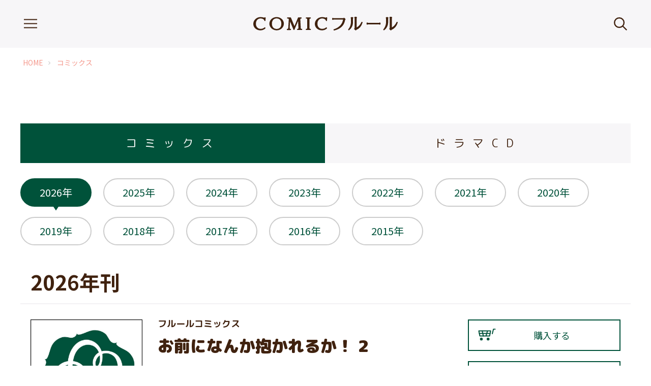

--- FILE ---
content_type: text/html; charset=UTF-8
request_url: https://comic.mf-fleur.jp/lineup_comic/
body_size: 14868
content:
<!DOCTYPE html>
<html class="no-js" lang="ja">
<head>
<script>(function(w,d,s,l,i){w[l]=w[l]||[];w[l].push({'gtm.start':
new Date().getTime(),event:'gtm.js'});var f=d.getElementsByTagName(s)[0],
j=d.createElement(s),dl=l!='dataLayer'?'&l='+l:'';j.async=true;j.src=
'https://www.googletagmanager.com/gtm.js?id='+i+dl;f.parentNode.insertBefore(j,f);
})(window,document,'script','dataLayer','GTM-WTJCT3X');</script>
<meta charset="UTF-8">
<title>コミックス | COMICフルール</title>
<meta name="viewport" content="width=device-width, initial-scale=1.0">
<meta property="og:url" content="https://comic.mf-fleur.jp/lineup_comic/">
<meta property="og:site_name" content="COMICフルール">
<meta property="og:title" content="コミックス | COMICフルール">
<meta property="og:type" content="article">
<meta property="og:description" content="コミックス一覧です。">
<meta property="og:image" content="https://comic.mf-fleur.jp/archives/001/202002/d1c155cb52578d7eb6795cbac9bae70d.png">
<meta name="description" content="コミックス一覧です。">
<meta name="keywords" content="COMICフルール">
<meta name="format-detection" content="telephone=no">
<meta name="theme-color" content="">
<script>
window.WebFontConfig = {
	google: { families: ['M+PLUS+Rounded+1c:400,500,700,900', 'Noto+Sans+JP:400,700,900','Righteous','Sawarabi+Mincho','Material+Icons'] },
	active: function() {
		sessionStorage.fonts = true;
	}
};

(function() {
	var wf = document.createElement('script');
	wf.src = 'https://ajax.googleapis.com/ajax/libs/webfont/1.6.26/webfont.js';
	wf.type = 'text/javascript';
	wf.async = 'true';
	var s = document.getElementsByTagName('script')[0];
	s.parentNode.insertBefore(wf, s);
})();
</script>
<link rel="stylesheet" href="/themes/system/css/acms-admin.min.css">
<link rel="stylesheet" href="/themes/fleur/dest/bootstrap.min.css?date=20250121170332">
<link rel="stylesheet" href="/themes/fleur/css/style.min.css?date=20250128175802">
<script type="application/ld+json">
{
	"@context": "http://schema.org",
	"@type": "BreadcrumbList",
	"itemListElement":
	[
	{
		"@type": "ListItem",
		"position": 1,
		"item":
		{
		"@id": "https://comic.mf-fleur.jp/",
		"name": "HOME"
		}
	},{
		"@type": "ListItem",
		"position": 2,
		"item":
		{
		"@id": "https://comic.mf-fleur.jp/product/",
		"name": "コミックス"
		}
	},{
		"@type": "ListItem",
		"position": 3,
		"item":
		{
		"@id": "https://comic.mf-fleur.jp/lineup_comic/",
		"name": "一覧ページ（コミック）"
		}
	}
	]
}
</script>
<script src="/js/library/jquery/jquery-3.6.1.min.js"></script>
<script src="/acms.js?uaGroup=Tablet&amp;domains=comic.mf-fleur.jp&amp;jsDir=js/&amp;themesDir=/themes/&amp;bid=25&amp;bcd=lineup_comic&amp;jQuery=3.6.1&amp;jQueryMigrate=migrate-3.0.1&amp;mediaClientResize=off&amp;fulltimeSSL=1&amp;v=0af5dbcad349ea63b3b3ca79c9e7ffab&amp;umfs=2M&amp;pms=8M&amp;mfu=20&amp;lgImg=width:1400&amp;jpegQuality=75&amp;mediaLibrary=on&amp;edition=standard&amp;urlPreviewExpire=48&amp;timemachinePreviewDefaultDevice=PC&amp;scriptRoot=/" id="acms-js"></script>
<script src="https://cdn.jsdelivr.net/npm/slick-carousel@1.7.1/slick/slick.min.js"></script>
<script src="/themes/fleur/lib/modernizr.js?date=20250121170332"></script>
<script type="text/javascript" language="javascript">
    var vc_pid = "890346540";
</script><script type="text/javascript" src="//aml.valuecommerce.com/vcdal.js" async></script>
<link rel="icon" href="/favicon.ico">
<link rel="apple-touch-icon" href="/apple-touch-icon.jpg">
<script type="text/javascript" src="/js/dest/vendor.js?date=20250331131325" charset="UTF-8" async defer></script>
<script type="text/javascript" src="/js/dest/index.js?date=20250523182742" charset="UTF-8" async defer></script>
<meta name="generator" content="a-blog cms" />
<meta name="csrf-token" content="fb2d12fd95ad964680b974ad4b2674ecf6d09ee74740ac3744571c802dc5e3cf"></head>
<body>
<noscript><iframe src="https://www.googletagmanager.com/ns.html?id=GTM-WTJCT3X"
height="0" width="0" style="display:none;visibility:hidden"></iframe></noscript>
<div id="fb-root"></div>
<script>(function(d, s, id) {
  var js, fjs = d.getElementsByTagName(s)[0];
  if (d.getElementById(id)) return;
  js = d.createElement(s); js.id = id;
  js.src = "//connect.facebook.net/ja_JP/sdk.js#xfbml=1&version=v2.6";
  fjs.parentNode.insertBefore(js, fjs);
}(document, 'script', 'facebook-jssdk'));</script>
<script>window.twttr = (function(d, s, id) {
  var js, fjs = d.getElementsByTagName(s)[0],
    t = window.twttr || {};
  if (d.getElementById(id)) return t;
  js = d.createElement(s);
  js.id = id;
  js.src = "https://platform.twitter.com/widgets.js";
  fjs.parentNode.insertBefore(js, fjs);

  t._e = [];
  t.ready = function(f) {
    t._e.push(f);
  };

  return t;
}(document, "script", "twitter-wjs"));</script>
<script type="text/javascript" src="https://b.st-hatena.com/js/bookmark_button.js" charset="utf-8" async="async">
  {lang: "ja"}
</script>
<script>
	window.twttr = (function(d, s, id)
	{
		var js, fjs = d.getElementsByTagName(s)[0],
			t = window.twttr ||
			{};
		if (d.getElementById(id)) return t;
		js = d.createElement(s);
		js.id = id;
		js.src = "https://platform.twitter.com/widgets.js";
		fjs.parentNode.insertBefore(js, fjs);
		t._e = [];
		t.ready = function(f)
		{
			t._e.push(f);
		};
		return t;
	}(document, "script", "twitter-wjs"));
</script>
<div class="body--inner">
<div class="preloader js-loading-window">
<div class="loading-contents">
<img alt="LOADING" src="https://comic.mf-fleur.jp/themes/fleur/image/common/loading.gif" />
<p class="loading-contents__text"><span>L</span><span>O</span><span>A</span><span>D</span><span>I</span><span>N</span><span>G</span></p>
</div>
</div>
<header class="g-header">
<div class="g-header-content">
<div class="inner-width">
<div class="g-header-content__inner">
<div class="g-header-btn-menu">
<a class="g-header-btn-menu__btn" href="javascript:void(0)"><svg class="svg-icon-humberger" xmlns="http://www.w3.org/2000/svg" width="36.95" height="25.91" viewBox="0 0 36.95 25.91"><title></title><line class="svg-icon-humberger__path" y1="1.5" x2="36.95" y2="1.5" /><line class="svg-icon-humberger__path" y1="12.95" x2="36.95" y2="12.95" /><line class="svg-icon-humberger__path" y1="24.41" x2="36.95" y2="24.41" /></svg></a>
</div>
<h1 class="g-header-title">
<a class="g-header-title__link" href="https://comic.mf-fleur.jp/"><svg class="svg-logo-fleur" xmlns="http://www.w3.org/2000/svg" width="284.67" height="27" viewBox="0 0 284.67 27"><title>COMICフルール</title><path class="svg-logo-fleur__path" d="M4.43,22.07a12.4,12.4,0,0,0,4.14,2.66,14.33,14.33,0,0,0,5.42,1,13,13,0,0,0,4.7-.75,20,20,0,0,0,4.16-2.34v-.88a11.21,11.21,0,0,1-4.13,2.34,14.43,14.43,0,0,1-4.2.71A10.71,10.71,0,0,1,10.36,24a9.3,9.3,0,0,1-3.31-2.29,10.15,10.15,0,0,1-2.17-3.56,13.17,13.17,0,0,1-.74-4.46,13.66,13.66,0,0,1,.76-4.6A10.94,10.94,0,0,1,7.06,5.48a9.51,9.51,0,0,1,3.29-2.34,9.91,9.91,0,0,1,4.07-.83,12.45,12.45,0,0,1,3.41.53,9.07,9.07,0,0,1,3.23,1.69,4.86,4.86,0,0,1,1.73,2.85h.29l.24-5.46h-.27a1.23,1.23,0,0,1-.34.64,1.53,1.53,0,0,1-.89.18A5.13,5.13,0,0,1,21,2.65L19.17,2.2a20.06,20.06,0,0,0-4.75-.6A13.9,13.9,0,0,0,7.71,3.26a13,13,0,0,0-4.9,4.53A11.37,11.37,0,0,0,1,14a11.17,11.17,0,0,0,.87,4.31A11.68,11.68,0,0,0,4.43,22.07Z" /><path class="svg-logo-fleur__path" d="M39.33,24.08a14.17,14.17,0,0,0,6.76,1.64,13.84,13.84,0,0,0,6.69-1.64,12.73,12.73,0,0,0,4.77-4.4,10.91,10.91,0,0,0,1.75-6,11.07,11.07,0,0,0-1.08-4.9,11.9,11.9,0,0,0-3-3.87A13.68,13.68,0,0,0,51,2.45a14.47,14.47,0,0,0-5-.85,14.31,14.31,0,0,0-5,.89A13.8,13.8,0,0,0,36.71,5a11.73,11.73,0,0,0-2.94,3.85,11.26,11.26,0,0,0,.72,10.77A12.61,12.61,0,0,0,39.33,24.08ZM36.79,8a9.23,9.23,0,0,1,2.65-3.53,9.47,9.47,0,0,1,3.32-1.73,12.1,12.1,0,0,1,3.29-.47,12.43,12.43,0,0,1,4.37.87,9,9,0,0,1,4.1,3.45,12.48,12.48,0,0,1,1.77,7.14,13.55,13.55,0,0,1-.93,5.36,9.24,9.24,0,0,1-2.42,3.47,9.45,9.45,0,0,1-3.29,1.85,12.08,12.08,0,0,1-3.56.57,11.7,11.7,0,0,1-3.78-.62,9,9,0,0,1-3.33-2,9.47,9.47,0,0,1-2.37-3.58,14.12,14.12,0,0,1-.86-5.14A13.47,13.47,0,0,1,36.79,8Z" /><path class="svg-logo-fleur__path" d="M73.36,24.86a4.55,4.55,0,0,1-1.62-.47A1.78,1.78,0,0,1,71,23.33a5.8,5.8,0,0,1-.19-2.07l.91-16.19h.07l8.39,20L89,4.31h.07L90,21.87A3.1,3.1,0,0,1,89.47,24a3.07,3.07,0,0,1-2.17.85v.25h8.14v-.25c-1.18,0-2-.27-2.3-.79a3.46,3.46,0,0,1-.57-1.85l-.87-17a.45.45,0,0,1,0-.28,3.46,3.46,0,0,1,.19-1.23A1.83,1.83,0,0,1,92.6,3a2,2,0,0,1,.69-.32c.2,0,.55-.08,1-.13V2.26H89L81.14,21,73.36,2.26H67.52v.26c.52,0,.91.07,1.2.11a2.82,2.82,0,0,1,1,.37,3.59,3.59,0,0,1,.58.38,5.83,5.83,0,0,1,.5.48.69.69,0,0,1,.2.34L70,21a13.39,13.39,0,0,1-.3,2.11,2.35,2.35,0,0,1-.83,1.27,2.91,2.91,0,0,1-1.83.53v.25h6.32Z" /><path class="svg-logo-fleur__path" d="M112.5,24.86a3.11,3.11,0,0,1-1.86-.6,2.16,2.16,0,0,1-.83-1.91V5a2.23,2.23,0,0,1,.78-1.92,3.16,3.16,0,0,1,1.91-.57V2.26h-8v.26a3.3,3.3,0,0,1,1.88.53,2.19,2.19,0,0,1,.8,2V22.35a2.24,2.24,0,0,1-.8,1.93,3,3,0,0,1-1.88.58v.25h8Z" /><path class="svg-logo-fleur__path" d="M125.71,22.07a12.45,12.45,0,0,0,4.13,2.66,14.37,14.37,0,0,0,5.42,1A13,13,0,0,0,140,25a20,20,0,0,0,4.15-2.34v-.88A11.06,11.06,0,0,1,140,24.09a14.32,14.32,0,0,1-4.2.71,10.74,10.74,0,0,1-4.16-.78,9.35,9.35,0,0,1-3.3-2.29,10,10,0,0,1-2.17-3.56,13.17,13.17,0,0,1-.74-4.46,13.18,13.18,0,0,1,.77-4.6,10.74,10.74,0,0,1,2.14-3.63,9.51,9.51,0,0,1,3.29-2.34,10,10,0,0,1,4.07-.83,12.46,12.46,0,0,1,3.42.53,9.16,9.16,0,0,1,3.23,1.69,4.91,4.91,0,0,1,1.73,2.85h.29l.24-5.46h-.27a1.24,1.24,0,0,1-.35.64,1.47,1.47,0,0,1-.88.18,5.13,5.13,0,0,1-.87-.09l-1.78-.45a20.08,20.08,0,0,0-4.76-.6A13.86,13.86,0,0,0,129,3.26a12.92,12.92,0,0,0-4.91,4.53,11.46,11.46,0,0,0-1.81,6.2,11.19,11.19,0,0,0,.88,4.31A11.68,11.68,0,0,0,125.71,22.07Z" /><path class="svg-logo-fleur__path" d="M156.89,5.19c0-.34.09-.49.31-.58h20.93q-2,15.32-19,21l.25.43c12.34-3,19.23-9.76,20.65-20.5.1-.4.31-.46.62-.15.21-.31.15-.65-.18-1a.88.88,0,0,0-.83-.19.8.8,0,0,0-.26-.83.75.75,0,0,0-1-.15c.29.3.25.46-.11.55H157.2a.51.51,0,0,1-.31-.59c-.58.22-.68.53-.27,1C156.21,4.64,156.31,5,156.89,5.19Z" /><path class="svg-logo-fleur__path" d="M188,25.36l.31.27a18.84,18.84,0,0,0,7.26-14.13V2.79a.52.52,0,0,1,.59-.59c-.06-.39-.43-.58-1-.61a.81.81,0,0,0-.61.31.72.72,0,0,0-.59-.31c-.68.06-1,.28-1.08.61.4,0,.62.19.62.59V11.5A24.71,24.71,0,0,1,188,25.36Z" /><path class="svg-logo-fleur__path" d="M200,23.39a.8.8,0,0,0,.19,1,.85.85,0,0,0,.83.18.88.88,0,0,0,1.27,1c-.31-.28-.28-.46.11-.55,6-2.28,10-6.9,12-13.79l-.34-.25q-4.11,8.67-11.33,11.7V2.2a.55.55,0,0,1,.59-.61c-.06-.4-.4-.59-1-.59a.69.69,0,0,0-.59.28.71.71,0,0,0-.62-.28c-.64,0-1,.25-1.07.59a.56.56,0,0,1,.64.61v21C200.56,23.63,200.35,23.7,200,23.39Z" /><path class="svg-logo-fleur__path" d="M224.69,14.57a.71.71,0,0,1,.28-.67H249a.7.7,0,0,1,.29.67c.62-.21.71-.6.3-1.16.41-.56.32-.92-.3-1.14a.65.65,0,0,1-.29.65H225a.67.67,0,0,1-.28-.65c-.61.22-.71.58-.3,1.14C224,14,224.08,14.36,224.69,14.57Z" /><path class="svg-logo-fleur__path" d="M269.29,23.39a.8.8,0,0,0,.18,1,.89.89,0,0,0,.85.18.78.78,0,0,0,.23.84.75.75,0,0,0,1,.15c-.3-.28-.27-.46.14-.55,6-2.28,10-6.9,12-13.79l-.33-.25q-4.12,8.67-11.34,11.7V2.2a.55.55,0,0,1,.59-.61c-.06-.4-.4-.59-1-.59a.78.78,0,0,1-1.2,0c-.65,0-1,.25-1.08.59a.56.56,0,0,1,.64.61v21C269.81,23.63,269.6,23.7,269.29,23.39Z" /><path class="svg-logo-fleur__path" d="M257.23,25.36l.31.27A18.84,18.84,0,0,0,264.8,11.5V2.79c0-.4.18-.59.58-.59-.06-.39-.44-.58-1-.61a.85.85,0,0,0-.62.31.7.7,0,0,0-.58-.31c-.68.06-1,.28-1.08.61.4,0,.62.19.62.59V11.5A24.64,24.64,0,0,1,257.23,25.36Z" /></svg></a>
</h1>
<div class="g-header-search">
<a class="g-header-search__btn" href="javascript:void(0)">
<svg class="svg-icon-glass" xmlns="http://www.w3.org/2000/svg" width="25.59" height="25.59" viewBox="0 0 25.59 25.59"><title></title><circle class="svg-icon-glass__path" cx="10.41" cy="10.41" r="9.21" /><line class="svg-icon-glass__path" x1="16.38" y1="16.38" x2="24.75" y2="24.75" /></svg>
</a>
</div>
</div>
</div>
</div>
<div class="g-header-menu">
<div class="g-header-menu__inner">
<div class="g-header-menu__scroll">
<div class="g-header-menu__wrap">
<div class="g-header-menu__main">
<div class="g-header-menu__btns">
<div>
<div class="g-header-menu__btns--item">
<a class="g-header-menu__btns--link" href="https://comic.mf-fleur.jp/lineup_magazine/">無料連載</a>
</div>
<div class="g-header-menu__btns--item">
<a class="g-header-menu__btns--link" href="https://comic.mf-fleur.jp/lineup_ebook/">単話配信</a>
</div>
<div class="g-header-menu__btns--item">
<a class="g-header-menu__btns--link" href="https://comic.mf-fleur.jp/lineup_comic/">コミックス</a>
</div>
</div>
</div>
<ul class="g-header-menu__nav">
<li class="g-header-menu__nav--item">
<a class="g-header-menu__nav--link js-viewing-indelible" href="https://comic.mf-fleur.jp/lineup_drama/">ドラマCD</a>
</li>
<li class="g-header-menu__nav--item">
<a class="g-header-menu__nav--link js-viewing-indelible" href="https://www.youtube.com/channel/UCqzq0Ctm4bO41cJd2H2Tt1w">YouTube</a>
</li>
<li class="g-header-menu__nav--item">
<a class="g-header-menu__nav--link js-viewing-indelible" href="https://form.enq.kadokawa.co.jp/cre/?enq=yinqLmeotEU%3d">メルマガ登録</a>
</li>
<li class="g-header-menu__nav--item">
<a class="g-header-menu__nav--link js-viewing-indelible" href="https://comic.mf-fleur.jp/boshu.html">執筆者募集</a>
</li>
<li class="g-header-menu__nav--item">
<a class="g-header-menu__nav--link js-viewing-indelible" href="https://comic.mf-fleur.jp/contact.html">ファンレター</a>
</li>
<li class="g-header-menu__nav--item">
<a class="g-header-menu__nav--link js-viewing-indelible" href="https://form.enq.kadokawa.co.jp/cre/?enq=uHpv%2bA94kuY%3d">感想を送る</a>
</li>
<li class="g-header-menu__nav--item">
<a class="g-header-menu__nav--link js-viewing-indelible" href="https://www.kadokawa.co.jp/product/search/?kw=%E3%83%95%E3%83%AB%E3%83%BC%E3%83%AB%E6%96%87%E5%BA%AB">フルール文庫</a>
</li>
</ul>
</div>
<div class="g-header-menu__sns">
<div class="g-footer-sns__desc"> COMICフルールの公式SNS </div>
<div class="g-footer-sns__btns">
<a class="g-footer-sns__btns-item" href="https://twitter.com/MFfleurcomic">
<svg class="svg-sns-btn" xmlns="http://www.w3.org/2000/svg" version="1.1" viewBox="0 0 66 66">
<circle class="svg-sns-btn__circle" cx="33" cy="33" r="33" fill="#FFF"></circle>
<path class="svg-sns-btn__path" fill="#000" d="M36.2,30.3l12.7-14.7h-3l-11,12.8-8.8-12.8h-10.1l13.3,19.3-13.3,15.4h3l11.6-13.5,9.3,13.5h10.1l-13.8-20h0ZM32.1,35.1l-1.3-1.9-10.7-15.3h4.6l8.6,12.4,1.3,1.9,11.2,16.1h-4.6l-9.2-13.1h0Z"></path>
</svg>
</a>
<a class="g-footer-sns__btns-item" href="https://www.instagram.com/fleur_comics/?hl=ja"><svg class="svg-sns-btn" xmlns="http://www.w3.org/2000/svg" width="50" height="50" viewBox="0 0 50 50"><title></title><circle class="svg-sns-btn__circle" cx="25" cy="25" r="25"/><path class="svg-sns-btn__path" d="M25,14.15c3.53,0,3.95,0,5.35.07a7.4,7.4,0,0,1,2.46.46,4.39,4.39,0,0,1,2.51,2.51,7.4,7.4,0,0,1,.46,2.46c.06,1.4.07,1.82.07,5.35s0,3.95-.07,5.35a7.4,7.4,0,0,1-.46,2.46,4.39,4.39,0,0,1-2.51,2.51,7.4,7.4,0,0,1-2.46.46c-1.4.06-1.81.07-5.35.07s-3.95,0-5.35-.07a7.4,7.4,0,0,1-2.46-.46,4.39,4.39,0,0,1-2.51-2.51,7.4,7.4,0,0,1-.46-2.46c-.06-1.4-.07-1.82-.07-5.35s0-3.95.07-5.35a7.4,7.4,0,0,1,.46-2.46,4.39,4.39,0,0,1,2.51-2.51,7.4,7.4,0,0,1,2.46-.46c1.4-.06,1.82-.07,5.35-.07m0-2.39c-3.6,0-4.05,0-5.46.08a9.74,9.74,0,0,0-3.21.62,6.67,6.67,0,0,0-3.87,3.87,9.74,9.74,0,0,0-.62,3.21c-.06,1.41-.08,1.86-.08,5.46s0,4.05.08,5.46a9.74,9.74,0,0,0,.62,3.21,6.67,6.67,0,0,0,3.87,3.87,9.74,9.74,0,0,0,3.21.62c1.41.06,1.86.08,5.46.08s4.05,0,5.46-.08a9.74,9.74,0,0,0,3.21-.62,6.67,6.67,0,0,0,3.87-3.87,9.74,9.74,0,0,0,.62-3.21c.06-1.41.08-1.86.08-5.46s0-4.05-.08-5.46a9.74,9.74,0,0,0-.62-3.21,6.67,6.67,0,0,0-3.87-3.87,9.74,9.74,0,0,0-3.21-.62c-1.41-.06-1.86-.08-5.46-.08Z"/><path class="svg-sns-btn__path" d="M25,18.2A6.8,6.8,0,1,0,31.8,25,6.81,6.81,0,0,0,25,18.2Zm0,11.21A4.41,4.41,0,1,1,29.41,25,4.4,4.4,0,0,1,25,29.41Z"/><circle class="svg-sns-btn__path" cx="32.07" cy="17.93" r="1.59"/></svg></a>
<a class="g-footer-sns__btns-item" href="https://www.youtube.com/channel/UCqzq0Ctm4bO41cJd2H2Tt1w">
<img alt="YouTube" src="/themes/fleur/image/common/logo_youtebe_w.svg" />
</a>
</div>
</div>
</div>
</div>
</div>
</div>
</header>
<div class="modal-search">
<div class="modal-search__overlay"></div>
<div class="modal-search__body">
<a class="modal-search__close" href="javascript:void(0)"><svg xmlns="http://www.w3.org/2000/svg" viewBox="0 0 80 80"><path class="cls-1" fill="#ffffff" d="M73.65,2.36,40.11,34.71,7.74,1.15a3.74,3.74,0,1,0-5.4,5.19L34.69,39.91,1.15,72.25a3.75,3.75,0,0,0,5.2,5.4L39.9,45.3,72.25,78.84A3.71,3.71,0,0,0,75,80a3.65,3.65,0,0,0,2.6-1.06,3.74,3.74,0,0,0,.1-5.31L45.31,40.09,78.85,7.74a3.74,3.74,0,1,0-5.2-5.38Z" /></svg></a>
<div class="modal-search__head">
<div class="modal-search__head--head">
<div class="modal-search__form">
<input class="modal-search__form--input js-search-modal-input" placeholder="フリーワード検索　リーマン、溺愛、ドラマCD" type="text" value="" />
<a class="modal-search__form--btn js-search-modal-btn" href="javascript:void(0)"><i class="material-icons">search</i></a>
</div>
<a class="modal-search__detail-search" href="https://comic.mf-fleur.jp/search/">詳細検索はこちら</a>
</div>
<ul class="modal-search__tab">
<li class="modal-search__tab--item active" id="modalTabMagazin">
<a class="modal-search__tab--link js-search-modal-tab" href="javascript:void(0)" data-blog-key="0">
<div class="modal-search__tab--head">無料連載</div>
<div class="modal-search__tab--foot js-modal-cnt"></div>
</a>
</li>
<li class="modal-search__tab--item" id="modalTabEbook">
<a class="modal-search__tab--link js-search-modal-tab" href="javascript:void(0)" data-blog-key="1">
<div class="modal-search__tab--head">単話配信</div>
<div class="modal-search__tab--foot js-modal-cnt"></div>
</a>
</li>
<li class="modal-search__tab--item" id="modalTabComics">
<a class="modal-search__tab--link js-search-modal-tab" href="javascript:void(0)" data-blog-key="2">
<div class="modal-search__tab--head">コミックス</div>
<div class="modal-search__tab--foot js-modal-cnt"></div>
</a>
</li>
</ul>
</div>
<div class="modal-search__main">
<div class="modal-search__top">
<h3 class="modal-search__main--ttl"> ジャンルで探す </h3>
<div class="modal-search__genre">
<ul class="modal-search__genre--list">
<li class="modal-search__genre--item">
<a class="modal-search__genre--link js-search-word-button" href="javascript:void(0);" data-search-type="genre" data-search-word="オメガバース">オメガバース</a>
</li>
<li class="modal-search__genre--item">
<a class="modal-search__genre--link js-search-word-button" href="javascript:void(0);" data-search-type="genre" data-search-word="4コマ">4コマ</a>
</li>
<li class="modal-search__genre--item">
<a class="modal-search__genre--link js-search-word-button" href="javascript:void(0);" data-search-type="genre" data-search-word="18禁">18禁</a>
</li>
<li class="modal-search__genre--item">
<a class="modal-search__genre--link js-search-word-button" href="javascript:void(0);" data-search-type="genre" data-search-word="コラム">コラム</a>
</li>
<li class="modal-search__genre--item">
<a class="modal-search__genre--link js-search-word-button" href="javascript:void(0);" data-search-type="genre" data-search-word="ラブコメ">ラブコメ</a>
</li>
<li class="modal-search__genre--item">
<a class="modal-search__genre--link js-search-word-button" href="javascript:void(0);" data-search-type="genre" data-search-word="エロ">エロ</a>
</li>
<li class="modal-search__genre--item">
<a class="modal-search__genre--link js-search-word-button" href="javascript:void(0);" data-search-type="genre" data-search-word="ファンタジー要素あり">ファンタジー要素あり</a>
</li>
<li class="modal-search__genre--item">
<a class="modal-search__genre--link js-search-word-button" href="javascript:void(0);" data-search-type="genre" data-search-word="人外">人外</a>
</li>
<li class="modal-search__genre--item">
<a class="modal-search__genre--link js-search-word-button" href="javascript:void(0);" data-search-type="genre" data-search-word="家族・育児">家族・育児</a>
</li>
<li class="modal-search__genre--item">
<a class="modal-search__genre--link js-search-word-button" href="javascript:void(0);" data-search-type="genre" data-search-word="いちゃラブ">いちゃラブ</a>
</li>
<li class="modal-search__genre--item">
<a class="modal-search__genre--link js-search-word-button" href="javascript:void(0);" data-search-type="genre" data-search-word="シリアス">シリアス</a>
</li>
<li class="modal-search__genre--item">
<a class="modal-search__genre--link js-search-word-button" href="javascript:void(0);" data-search-type="genre" data-search-word="スクール・キャンパスラブ">スクール・キャンパスラブ</a>
</li>
<li class="modal-search__genre--item">
<a class="modal-search__genre--link js-search-word-button" href="javascript:void(0);" data-search-type="genre" data-search-word="仕事もの">仕事もの</a>
</li>
</ul>
</div>
<h3 class="modal-search__main--ttl"> 人気のハッシュタグ </h3>
<div class="modal-search__tag">
<ul class="modal-search__tag--list">
<li class="modal-search__tag--item">
<a class="modal-search__tag--link js-search-word-button" href="javascript:void(0);" data-search-type="tag" data-search-word="黒髪受け">#黒髪受け</a>
</li>
<li class="modal-search__tag--item">
<a class="modal-search__tag--link js-search-word-button" href="javascript:void(0);" data-search-type="tag" data-search-word="黒髪攻め">#黒髪攻め</a>
</li>
<li class="modal-search__tag--item">
<a class="modal-search__tag--link js-search-word-button" href="javascript:void(0);" data-search-type="tag" data-search-word="20代受け">#20代受け</a>
</li>
<li class="modal-search__tag--item">
<a class="modal-search__tag--link js-search-word-button" href="javascript:void(0);" data-search-type="tag" data-search-word="年下攻め">#年下攻め</a>
</li>
<li class="modal-search__tag--item">
<a class="modal-search__tag--link js-search-word-button" href="javascript:void(0);" data-search-type="tag" data-search-word="20代攻め">#20代攻め</a>
</li>
<li class="modal-search__tag--item">
<a class="modal-search__tag--link js-search-word-button" href="javascript:void(0);" data-search-type="tag" data-search-word="リーマン">#リーマン</a>
</li>
<li class="modal-search__tag--item">
<a class="modal-search__tag--link js-search-word-button" href="javascript:void(0);" data-search-type="tag" data-search-word="ゲイ受け">#ゲイ受け</a>
</li>
<li class="modal-search__tag--item">
<a class="modal-search__tag--link js-search-word-button" href="javascript:void(0);" data-search-type="tag" data-search-word="大学生">#大学生</a>
</li>
<li class="modal-search__tag--item">
<a class="modal-search__tag--link js-search-word-button" href="javascript:void(0);" data-search-type="tag" data-search-word="ノンケ攻め">#ノンケ攻め</a>
</li>
<li class="modal-search__tag--item">
<a class="modal-search__tag--link js-search-word-button" href="javascript:void(0);" data-search-type="tag" data-search-word="美人受け">#美人受け</a>
</li>
<li class="modal-search__tag--item">
<a class="modal-search__tag--link js-search-word-button" href="javascript:void(0);" data-search-type="tag" data-search-word="同級生">#同級生</a>
</li>
<li class="modal-search__tag--item">
<a class="modal-search__tag--link js-search-word-button" href="javascript:void(0);" data-search-type="tag" data-search-word="健気受け">#健気受け</a>
</li>
<li class="modal-search__tag--item">
<a class="modal-search__tag--link js-search-word-button" href="javascript:void(0);" data-search-type="tag" data-search-word="ワンコ攻め">#ワンコ攻め</a>
</li>
<li class="modal-search__tag--item">
<a class="modal-search__tag--link js-search-word-button" href="javascript:void(0);" data-search-type="tag" data-search-word="強気受け">#強気受け</a>
</li>
<li class="modal-search__tag--item">
<a class="modal-search__tag--link js-search-word-button" href="javascript:void(0);" data-search-type="tag" data-search-word="幼馴染み">#幼馴染み</a>
</li>
<li class="modal-search__tag--item">
<a class="modal-search__tag--link js-search-word-button" href="javascript:void(0);" data-search-type="tag" data-search-word="片思い">#片思い</a>
</li>
<li class="modal-search__tag--item">
<a class="modal-search__tag--link js-search-word-button" href="javascript:void(0);" data-search-type="tag" data-search-word="再会">#再会</a>
</li>
<li class="modal-search__tag--item">
<a class="modal-search__tag--link js-search-word-button" href="javascript:void(0);" data-search-type="tag" data-search-word="ほだされ受け">#ほだされ受け</a>
</li>
<li class="modal-search__tag--item">
<a class="modal-search__tag--link js-search-word-button" href="javascript:void(0);" data-search-type="tag" data-search-word="年の差">#年の差</a>
</li>
<li class="modal-search__tag--item">
<a class="modal-search__tag--link js-search-word-button" href="javascript:void(0);" data-search-type="tag" data-search-word="スーツ受け">#スーツ受け</a>
</li>
<li class="modal-search__tag--item">
<a class="modal-search__tag--link js-search-word-button" href="javascript:void(0);" data-search-type="tag" data-search-word="スーツ攻め">#スーツ攻め</a>
</li>
<li class="modal-search__tag--item">
<a class="modal-search__tag--link js-search-word-button" href="javascript:void(0);" data-search-type="tag" data-search-word="身分差">#身分差</a>
</li>
<li class="modal-search__tag--item">
<a class="modal-search__tag--link js-search-word-button" href="javascript:void(0);" data-search-type="tag" data-search-word="長髪攻め">#長髪攻め</a>
</li>
<li class="modal-search__tag--item">
<a class="modal-search__tag--link js-search-word-button" href="javascript:void(0);" data-search-type="tag" data-search-word="同居">#同居</a>
</li>
<li class="modal-search__tag--item">
<a class="modal-search__tag--link js-search-word-button" href="javascript:void(0);" data-search-type="tag" data-search-word="不憫受け">#不憫受け</a>
</li>
<li class="modal-search__tag--item">
<a class="modal-search__tag--link js-search-word-button" href="javascript:void(0);" data-search-type="tag" data-search-word="ノンケ受け">#ノンケ受け</a>
</li>
<li class="modal-search__tag--item">
<a class="modal-search__tag--link js-search-word-button" href="javascript:void(0);" data-search-type="tag" data-search-word="ハイスペック">#ハイスペック</a>
</li>
<li class="modal-search__tag--item">
<a class="modal-search__tag--link js-search-word-button" href="javascript:void(0);" data-search-type="tag" data-search-word="先輩後輩">#先輩後輩</a>
</li>
<li class="modal-search__tag--item">
<a class="modal-search__tag--link js-search-word-button" href="javascript:void(0);" data-search-type="tag" data-search-word="α">#α</a>
</li>
<li class="modal-search__tag--item">
<a class="modal-search__tag--link js-search-word-button" href="javascript:void(0);" data-search-type="tag" data-search-word="トラウマ">#トラウマ</a>
</li>
</ul>
</div>
</div>
<div class="modal-search__comics" id="resultSearchList">
<div class="modal-search__comics--loading" id="modalLoading">
<div class="loading-contents">
<img alt="LOADING" src="https://comic.mf-fleur.jp/themes/fleur/image/common/loading.gif" />
<p class="loading-contents__text"><span>L</span><span>O</span><span>A</span><span>D</span><span>I</span><span>N</span><span>G</span></p>
</div>
</div>
</div>
</div>
</div>
</div>
<script>
$(function(){
	function menuSetHeight(){
		var winH    = $(window).innerHeight();
		var headerH = $('.g-header').innerHeight();
		var menuH   = $('.g-header-menu__inner').innerHeight();
		var $scroll = $('.g-header-menu__scroll');
		var scrollH = 'auto';
		scrollH     = winH - headerH < menuH ? winH - headerH + 'px' : scrollH;
		$scroll.css({'height': scrollH});
	}
	$(window).on('scroll resize', menuSetHeight);
	$(document).on('click', '.g-header-btn-menu__btn', function(){
		var $btn     = $(this);
		var $head    = $('.g-header');
		var $menu    = $('.g-header-menu');
		var iconMenu = '<svg class="svg-icon-humberger" xmlns="http://www.w3.org/2000/svg" width="36.95" height="25.91" viewBox="0 0 36.95 25.91"><title>ハンバーガー</title><line class="svg-icon-humberger__path" y1="1.5" x2="36.95" y2="1.5"></line><line class="svg-icon-humberger__path" y1="12.95" x2="36.95" y2="12.95"></line><line class="svg-icon-humberger__path" y1="24.41" x2="36.95" y2="24.41"></line></svg>';
		var iconClose = '<svg class="svg-icon-close" xmlns="http://www.w3.org/2000/svg" width="38.01" height="38.01" viewBox="0 0 38.01 38.01"><title>閉じる</title><line class="svg-icon-close__path" x1="1.41" y1="1.41" x2="36.61" y2="36.61"></line><line class="svg-icon-close__path" x1="1.41" y1="36.61" x2="36.61" y2="1.41"></line></svg>';
		$menu.toggleClass('active-menu');
		if ($menu.hasClass('active-menu')){
			$head.removeClass('inactive-menu');
			$head.addClass('active-menu');
			$btn.html(iconClose);
			$menu.slideDown(500);
		} else {
			$head.addClass('inactive-menu');
			$head.removeClass('active-menu');
			$menu.slideUp(500, function(){
				$btn.html(iconMenu);
			});
		}
	});
});


var afterScr = 0;
var beforeScr = 0;
function stickyHeader(){
	var $body = $('body');
	var $header = $('.g-header');
	var scrTop = $(window).scrollTop();

	if (scrTop <= 0){
		$body.css({
			'margin-top': ''
		});
		$header.css({
			'position': '',
			'top'     : '',
			'left'    : '',
			'width'   : '',
			'z-index' : ''
		});
	} else {
		var headerH = $header.innerHeight();
		$body.css({'margin-top': headerH + 'px'});
		$header.css({
			'position' : 'fixed',
			'top'      : '0',
			'left'     : '0',
			'width'    : '100%',
			'z-index'  : '9999'
		});
	}
}
$(window).on('load scroll resize', stickyHeader);

/**
 * リストを出力する場所の高さの上限を設定する関数
 */
function modalMainHeightSet(){
	var winH       = window.innerHeight;
	var modal      = document.querySelector('.modal-search');
	var modal_head = modal.querySelector('.modal-search__head');
	var modal_main = modal.querySelector('.modal-search__main');
	var headPosTop  = modal_head.getBoundingClientRect().top;
	var mainPosTop  = modal_main.getBoundingClientRect().top;
	modal_main.style.height = winH - headPosTop - mainPosTop + 'px';
};
modalMainHeightSet();
window.addEventListener('resize', modalMainHeightSet);

/**
 * 検索用モーダルを閉じる処理
 */
$(document).on('click', '.modal-search__close,.modal-search__overlay', function(){
	$html          = $('html');
	$btn           = $(this);
	$modal         = $('.modal-search');
	$modal_overlay = $('.modal-search__overlay');
	$modal_body    = $('.modal-search__body');
	$modal_body.animate({
		'opacity': '0',
		'top': '-40px'
	},200,function(){
		$modal_overlay.animate({'opacity': '1'}, 200, function(){
			$modal.css({'display': ''});
			$html.css({'overflow': ''});
		});
		$modal_body.removeClass('searchActive');
	});
	return false;
});




</script>
<form action="" method="post" id="search-form" class="modal-search__post-include js-post_include" target="#resultSearchList">
<input type="hidden" name="bid" value="16" />
<input type="hidden" name="tpl" value="/include/components/modal_search_list.html" />
<button type="submit" name="ACMS_POST_2GET" name="" class="js-test-post">検索</button>


<input type="hidden" name="formUniqueToken" value="db36012628bcabf4c354a5812c7c81391dd9a8ac13270a6dfd8bef715a3a0b69">
<input type="hidden" name="formToken" value="fb2d12fd95ad964680b974ad4b2674ecf6d09ee74740ac3744571c802dc5e3cf">
</form>
<script>
$(function(){
	/**
	 * Post Include の 挙動設定
	 */
	ACMS.Ready(function() {
		ACMS.Config({
			postIncludeMethod:"swap",
			postIncludeEffect:""
		});
	});
	
	var $modal = $('.modal-search');
	
	var $body  = $modal.find('.modal-search__body');
	var $searchInput = $modal.find('.js-search-modal-input');
	var $searchBtn   = $modal.find('.js-search-modal-btn');
	
	var $form   = $('#search-form');
	var $form_b = $form.find('[name="bid"]');
	var $form_k = $form.find('[name="keyword"]');
	
	var $navItem = $body.find('.modal-search__tab--item');
	var $navCnt  = $navItem.find('.modal-search__tab--foot');
	
	var $list = $('#resultSearchList');
	var $loading = $('#modalLoading').clone(true);
	
	var search_target_list = [
		{
			bid   :16,
			target:'#resultLineupMagazine',
		},{
			bid   :17,
			target:'#resultLineupEbook',
		},{
			bid   :3,
			target:'#resultProduct',
		}
	];
	
	/**
	 * 検索用モーダルを開く処理
	 */
	$(document).on('click', '.g-header-search__btn', function(){
		$html = $('html');
		$btn  = $(this);
		$modal_overlay = $modal.find('.modal-search__overlay');
		$modal_body    = $modal.find('.modal-search__body');
		
		$searchInput.val('');
		$html.css({'overflow': 'hidden'});
		$modal.css({'display': 'block'});
		$modal_overlay.animate({'opacity': '1'}, 200, function(){
			var modal_body_top = $modal_body.css('top');
			$modal_body.css('top',0);
			modalMainHeightSet();
			$modal_body.css('top',modal_body_top);
			$modal_body.animate({'opacity':'1','top':'0px'},500);
		});
		return false;
	});
	
	/**
	 * 検索結果セット
	 */
	function searchResultSet(btnType){
		$list.html($loading);
		if(btnType !== 'tab') $navCnt.html("(0件)");
		$form.submit();
		$body.addClass('searchActive');
		modalMainHeightSet();
	}
	
	/**
	 * 検索結果リセット
	 */
	function searchResultReset(){
		$list.html($loading);
		$body.removeClass('searchActive');
		modalMainHeightSet();
		$navCnt.html("(0件)");
	}
	
	/**
	 * キーワード検索関数
	 */
	function inputKeywordSearch(word){
		var $input = $('<input type="hidden" name="keyword" value="'+word+'" class="temp-input">');
		if(word){
			$form.prepend($input);
			$form.submit();
			searchResultSet();
		} else {
			searchResultReset();
		}
	}
	
	/**
	 * キーワード検索（ボタンで検索）
	 */
	$searchBtn.on('click',function(){
		var word = $searchInput.val();
		inputKeywordSearch(word);
		return false;
	});
	
	/**
	 * キーワード検索（入力で自動検索）
	 */
	var keyupTimer = null;
	$searchInput.on('keyup',function(e){
		var $this = $(this);
		clearTimeout(keyupTimer);
		keyupTimer = setTimeout(function(){
			$form.find('.temp-input').remove();
			var word   = $this.val();
			if(word.length === 0 || (word.length === 1 && word.match(/^[ぁ-んー　|a-z|0-9|ア-ン]*$/))){
				searchResultReset();
			} else {
				inputKeywordSearch(word);
			}
			return false;
		},500);
	});
	
	/**
	 * タグ & ジャンル検索
	 */
	$(document).on('click','.js-search-word-button',function(){
		$form.find('.temp-input').remove();
		
		var word = $(this).attr('data-search-word');
		var type = $(this).attr('data-search-type');
		
		$searchInput.val(word);
		
		if(type === 'tag'){
			var $input = $('<input type="hidden" name="tag" value="'+word+'" class="temp-input">');
			$form.prepend($input);
		} else if(type === 'genre') {
			var $input1 = $('<input type="hidden" class="temp-input" name="master-genre_big" value="'+word+'">');
			var $input2 = $('<input type="hidden" class="temp-input" name="field[]" value="master-genre_big">');
			$form.prepend($input1);
			$form.prepend($input2);
		} else {
			return false;
		}
		searchResultSet();
		return false;
	});
	
	/**
	 * 検索ブログ切り替えボタン
	 */
	$(document).on('click','.js-search-modal-tab',function(){
		var $btn = $(this);
		var key = $btn.attr('data-blog-key');
		$navItem.removeClass('active');
		$btn.parent().addClass('active');
		$form_b.val(search_target_list[key].bid);
		searchResultSet('tab');
		return false;
	});
});
</script>
<div class="pankuzu">
<div class="inner-width">
<ul class="pankuzu-list">
<li class="pankuzu-list__item">
<a class="pankuzu-list__item--link" href="https://comic.mf-fleur.jp/">HOME</a>
<div class="pankuzu-list__item--arrow"><i class="material-icons">chevron_right</i></div>
</li>
<li class="pankuzu-list__item">
<a class="pankuzu-list__item--link" href="https://comic.mf-fleur.jp/lineup_comic/">コミックス</a>
<div class="pankuzu-list__item--arrow"><i class="material-icons">chevron_right</i></div>
</li>
</ul>
</div>
</div>
<div class="cb-section">
<div class="inner-width">
<div class="cb-section__inner">
<div class="c-change-tab">
<div class="c-change-tab__head">
<a class="c-change-tab__head--item active" href="https://comic.mf-fleur.jp/lineup_comic/">コミックス</a>
<a class="c-change-tab__head--item" href="https://comic.mf-fleur.jp/lineup_drama/">ドラマCD</a>
</div>
<div class="c-change-tab__body">
<div class="c-change-tab__body--item lineup-comic-wrap active">
<div class="lineup-comic-year">
<ul class="lineup-comic-year__list">
<li class="lineup-comic-year__list--item active">
<a class="lineup-comic-year__list--link" href="https://comic.mf-fleur.jp/lineup_comic/2026/">2026年</a>
</li>
<li class="lineup-comic-year__list--item">
<a class="lineup-comic-year__list--link" href="https://comic.mf-fleur.jp/lineup_comic/2025/">2025年</a>
</li>
<li class="lineup-comic-year__list--item">
<a class="lineup-comic-year__list--link" href="https://comic.mf-fleur.jp/lineup_comic/2024/">2024年</a>
</li>
<li class="lineup-comic-year__list--item">
<a class="lineup-comic-year__list--link" href="https://comic.mf-fleur.jp/lineup_comic/2023/">2023年</a>
</li>
<li class="lineup-comic-year__list--item">
<a class="lineup-comic-year__list--link" href="https://comic.mf-fleur.jp/lineup_comic/2022/">2022年</a>
</li>
<li class="lineup-comic-year__list--item">
<a class="lineup-comic-year__list--link" href="https://comic.mf-fleur.jp/lineup_comic/2021/">2021年</a>
</li>
<li class="lineup-comic-year__list--item">
<a class="lineup-comic-year__list--link" href="https://comic.mf-fleur.jp/lineup_comic/2020/">2020年</a>
</li>
<li class="lineup-comic-year__list--item">
<a class="lineup-comic-year__list--link" href="https://comic.mf-fleur.jp/lineup_comic/2019/">2019年</a>
</li>
<li class="lineup-comic-year__list--item">
<a class="lineup-comic-year__list--link" href="https://comic.mf-fleur.jp/lineup_comic/2018/">2018年</a>
</li>
<li class="lineup-comic-year__list--item">
<a class="lineup-comic-year__list--link" href="https://comic.mf-fleur.jp/lineup_comic/2017/">2017年</a>
</li>
<li class="lineup-comic-year__list--item">
<a class="lineup-comic-year__list--link" href="https://comic.mf-fleur.jp/lineup_comic/2016/">2016年</a>
</li>
<li class="lineup-comic-year__list--item">
<a class="lineup-comic-year__list--link" href="https://comic.mf-fleur.jp/lineup_comic/2015/">2015年</a>
</li>
</ul>
</div>
<div class="lineup-comic-body">
<div class="lineup-comic-lists active">
<h2 class="lineup-comic-lists__title"> 2026年刊 </h2>
<ul class="lineup-comic-lists__list">
<li class="lineup-comic-lists__item">
<div class="lineup-comic-lists__image">
<a href="https://comic.mf-fleur.jp/product/omadaka/322511000789.html" class="lineup-comic-lists__image--link">
<img src="https://cdn.kdkw.jp/cover_1000/322511/322511000789.jpg" alt="お前になんか抱かれるか！ 2" class="js-img-fallback" loading="lazy">
</a>
</div>
<div class="lineup-comic-lists__desc">
<div class="lineup-comic-lists__desc--label">
<span class="_label">フルールコミックス</span>
</div>
<div class="lineup-comic-lists__desc--title"><a href="https://comic.mf-fleur.jp/product/omadaka/322511000789.html">お前になんか抱かれるか！ 2</a></div>
<div class="lineup-comic-lists__desc--author">
<a href="https://comic.mf-fleur.jp/product/keyword/犬井　ナオ/">犬井　ナオ</a><br>
</div>
<div class="lineup-comic-lists__desc--info">
発売日：2026年03月17日<br>
定価： 858円（本体780円＋税）<br>
判型：Ｂ６判<br>
ISBN：9784046857958
</div>
</div>
<div class="lineup-comic-lists__btns">
<a class="lineup-comic-lists__btns--link" href="https://www.amazon.co.jp/exec/obidos/ASIN/4046857951/fleurcomic-22/">
<div class="lineup-comic-lists__btns--icon"><svg class="svg-btn-icon" xmlns="http://www.w3.org/2000/svg" viewBox="0 0 36 36"><title></title><polygon class="svg-btn-icon__cart--basket" points="1.5 10.08 25.4 10.08 23.32 20.32 3.58 20.32 1.5 10.08" /><line class="svg-btn-icon__cart--line" x1="8.46" y1="10.08" x2="10.6" y2="20.32" /><line class="svg-btn-icon__cart--line" x1="18.89" y1="10.56" x2="16.29" y2="19.18" /><line class="svg-btn-icon__cart--line" x1="2.54" y1="15.2" x2="24.28" y2="15.2" /><polyline class="svg-btn-icon__cart--line" points="28.81 15.68 31.09 6.58 34.5 6.58" /><circle class="svg-btn-icon__cart--circle" cx="6.62" cy="26.58" r="2.84" /><circle class="svg-btn-icon__cart--circle" cx="20.28" cy="26.58" r="2.84" /></svg></div>
<div class="lineup-comic-lists__btns--text">購入する</div>
</a>
<a class="lineup-comic-lists__btns--link" href="https://comic.mf-fleur.jp/product/omadaka/322511000789.html">
<div class="lineup-comic-lists__btns--icon"><svg class="svg-btn-icon" xmlns="http://www.w3.org/2000/svg" viewBox="0 0 36 36"><title></title><path class="svg-btn-icon__path" d="M12.23,15.94s-3.62-2.42-3.58-5.89c0,0,.06-3.4.13-6.13a8.21,8.21,0,0,0,4.5,2.62S18,7.06,18.52,13c0,0-1.65-4.36,1.34-6.37,0,0,3.62-2.67,4.24-4.09,0,0,4.11,6.27,1.87,11.31,0,0,4.85-1.35,6.53,3.46,0,0,1.14,2.95,3.5,3.75,0,0-7.14,2.22-10.49-.83,0,0,2.7,4.82,1.47,7.52a11.26,11.26,0,0,0-1.48,5.75,34.07,34.07,0,0,0-6-5.92A10,10,0,0,1,16.43,21s-5.25,6.83-11.81,2.64c0,0-2.84-2.33-4.62-2.17a12.19,12.19,0,0,0,4.93-3.41S8.27,14.57,12.23,15.94Z"/></svg></div>
<div class="lineup-comic-lists__btns--text">作品詳細 / 特典情報</div>
</a>
<a class="lineup-comic-lists__btns--link" href="https://comic.mf-fleur.jp/manga/cb230_07.html" target="_blank">
<div class="lineup-comic-lists__btns--icon"><svg class="svg-btn-icon" xmlns="http://www.w3.org/2000/svg" viewBox="0 0 36 36"><title></title><path class="svg-btn-icon__path" d="M16.69,32.16C11.66,24.27.5,26.59.5,26.59V4.15S11.66,1.83,16.69,9.72Z"/><path class="svg-btn-icon__path" d="M19.31,32.16c5-7.89,16.19-5.57,16.19-5.57V4.15S24.34,1.83,19.31,9.72Z"/></svg></div>
<div class="lineup-comic-lists__btns--text">お試し読み</div>
</a>
</div>
</li>
<li class="lineup-comic-lists__item">
<div class="lineup-comic-lists__image">
<a href="https://comic.mf-fleur.jp/product/nakamiya/322511000772.html" class="lineup-comic-lists__image--link">
<img src="https://cdn.kdkw.jp/cover_1000/322511/322511000772.jpg" alt="中原くんと宮田部長 7" class="js-img-fallback" loading="lazy">
</a>
</div>
<div class="lineup-comic-lists__desc">
<div class="lineup-comic-lists__desc--label">
<span class="_label">フルールコミックス</span>
</div>
<div class="lineup-comic-lists__desc--title"><a href="https://comic.mf-fleur.jp/product/nakamiya/322511000772.html">中原くんと宮田部長 7</a></div>
<div class="lineup-comic-lists__desc--author">
<a href="https://comic.mf-fleur.jp/product/keyword/やぎり　茂/">やぎり　茂</a><br>
</div>
<div class="lineup-comic-lists__desc--info">
発売日：2026年03月17日<br>
定価： 968円（本体880円＋税）<br>
判型：Ｂ６判<br>
ISBN：9784046857927
</div>
</div>
<div class="lineup-comic-lists__btns">
<a class="lineup-comic-lists__btns--link" href="https://www.amazon.co.jp/exec/obidos/ASIN/4046857927/fleurcomic-22/">
<div class="lineup-comic-lists__btns--icon"><svg class="svg-btn-icon" xmlns="http://www.w3.org/2000/svg" viewBox="0 0 36 36"><title></title><polygon class="svg-btn-icon__cart--basket" points="1.5 10.08 25.4 10.08 23.32 20.32 3.58 20.32 1.5 10.08" /><line class="svg-btn-icon__cart--line" x1="8.46" y1="10.08" x2="10.6" y2="20.32" /><line class="svg-btn-icon__cart--line" x1="18.89" y1="10.56" x2="16.29" y2="19.18" /><line class="svg-btn-icon__cart--line" x1="2.54" y1="15.2" x2="24.28" y2="15.2" /><polyline class="svg-btn-icon__cart--line" points="28.81 15.68 31.09 6.58 34.5 6.58" /><circle class="svg-btn-icon__cart--circle" cx="6.62" cy="26.58" r="2.84" /><circle class="svg-btn-icon__cart--circle" cx="20.28" cy="26.58" r="2.84" /></svg></div>
<div class="lineup-comic-lists__btns--text">購入する</div>
</a>
<a class="lineup-comic-lists__btns--link" href="https://comic.mf-fleur.jp/product/nakamiya/322511000772.html">
<div class="lineup-comic-lists__btns--icon"><svg class="svg-btn-icon" xmlns="http://www.w3.org/2000/svg" viewBox="0 0 36 36"><title></title><path class="svg-btn-icon__path" d="M12.23,15.94s-3.62-2.42-3.58-5.89c0,0,.06-3.4.13-6.13a8.21,8.21,0,0,0,4.5,2.62S18,7.06,18.52,13c0,0-1.65-4.36,1.34-6.37,0,0,3.62-2.67,4.24-4.09,0,0,4.11,6.27,1.87,11.31,0,0,4.85-1.35,6.53,3.46,0,0,1.14,2.95,3.5,3.75,0,0-7.14,2.22-10.49-.83,0,0,2.7,4.82,1.47,7.52a11.26,11.26,0,0,0-1.48,5.75,34.07,34.07,0,0,0-6-5.92A10,10,0,0,1,16.43,21s-5.25,6.83-11.81,2.64c0,0-2.84-2.33-4.62-2.17a12.19,12.19,0,0,0,4.93-3.41S8.27,14.57,12.23,15.94Z"/></svg></div>
<div class="lineup-comic-lists__btns--text">作品詳細 / 特典情報</div>
</a>
</div>
</li>
<li class="lineup-comic-lists__item">
<div class="lineup-comic-lists__image">
<a href="https://comic.mf-fleur.jp/product/322510001162.html" class="lineup-comic-lists__image--link">
<img src="https://cdn.kdkw.jp/cover_1000/322510/322510001162.jpg" alt="もう逃げられませんよ 執着溺愛BL コミックアンソロジー" class="js-img-fallback" loading="lazy">
</a>
</div>
<div class="lineup-comic-lists__desc">
<div class="lineup-comic-lists__desc--label">
<span class="_label">フルールコミックス</span>
</div>
<div class="lineup-comic-lists__desc--title"><a href="https://comic.mf-fleur.jp/product/322510001162.html">もう逃げられませんよ 執着溺愛BL コミックアンソロジー</a></div>
<div class="lineup-comic-lists__desc--author">
<a href="https://comic.mf-fleur.jp/product/keyword/フルール編集部/">フルール編集部</a><br>
</div>
<div class="lineup-comic-lists__desc--info">
発売日：2026年03月17日<br>
定価： 1078円（本体980円＋税）<br>
判型：Ｂ６判<br>
ISBN：9784046856838
</div>
</div>
<div class="lineup-comic-lists__btns">
<a class="lineup-comic-lists__btns--link" href="https://www.amazon.co.jp/exec/obidos/ASIN/4046856831/fleurcomic-22/">
<div class="lineup-comic-lists__btns--icon"><svg class="svg-btn-icon" xmlns="http://www.w3.org/2000/svg" viewBox="0 0 36 36"><title></title><polygon class="svg-btn-icon__cart--basket" points="1.5 10.08 25.4 10.08 23.32 20.32 3.58 20.32 1.5 10.08" /><line class="svg-btn-icon__cart--line" x1="8.46" y1="10.08" x2="10.6" y2="20.32" /><line class="svg-btn-icon__cart--line" x1="18.89" y1="10.56" x2="16.29" y2="19.18" /><line class="svg-btn-icon__cart--line" x1="2.54" y1="15.2" x2="24.28" y2="15.2" /><polyline class="svg-btn-icon__cart--line" points="28.81 15.68 31.09 6.58 34.5 6.58" /><circle class="svg-btn-icon__cart--circle" cx="6.62" cy="26.58" r="2.84" /><circle class="svg-btn-icon__cart--circle" cx="20.28" cy="26.58" r="2.84" /></svg></div>
<div class="lineup-comic-lists__btns--text">購入する</div>
</a>
<a class="lineup-comic-lists__btns--link" href="https://comic.mf-fleur.jp/product/322510001162.html">
<div class="lineup-comic-lists__btns--icon"><svg class="svg-btn-icon" xmlns="http://www.w3.org/2000/svg" viewBox="0 0 36 36"><title></title><path class="svg-btn-icon__path" d="M12.23,15.94s-3.62-2.42-3.58-5.89c0,0,.06-3.4.13-6.13a8.21,8.21,0,0,0,4.5,2.62S18,7.06,18.52,13c0,0-1.65-4.36,1.34-6.37,0,0,3.62-2.67,4.24-4.09,0,0,4.11,6.27,1.87,11.31,0,0,4.85-1.35,6.53,3.46,0,0,1.14,2.95,3.5,3.75,0,0-7.14,2.22-10.49-.83,0,0,2.7,4.82,1.47,7.52a11.26,11.26,0,0,0-1.48,5.75,34.07,34.07,0,0,0-6-5.92A10,10,0,0,1,16.43,21s-5.25,6.83-11.81,2.64c0,0-2.84-2.33-4.62-2.17a12.19,12.19,0,0,0,4.93-3.41S8.27,14.57,12.23,15.94Z"/></svg></div>
<div class="lineup-comic-lists__btns--text">作品詳細 / 特典情報</div>
</a>
</div>
</li>
<li class="lineup-comic-lists__item">
<div class="lineup-comic-lists__image">
<a href="https://comic.mf-fleur.jp/product/majimega/322510001219.html" class="lineup-comic-lists__image--link">
<img src="/archives/003/202601/74b0e59b0cae69525da4878643737ec49411a6b5d8ba7ded60000086889c67ab.jpg" alt="真面目メガネくんをオトしたい ４" class="js-img-fallback" loading="lazy">
</a>
</div>
<div class="lineup-comic-lists__desc">
<div class="lineup-comic-lists__desc--label">
<span class="_label">フルールコミックス</span>
</div>
<div class="lineup-comic-lists__desc--title"><a href="https://comic.mf-fleur.jp/product/majimega/322510001219.html">真面目メガネくんをオトしたい ４</a></div>
<div class="lineup-comic-lists__desc--author">
<a href="https://comic.mf-fleur.jp/product/keyword/雨村/">雨村</a><br>
</div>
<div class="lineup-comic-lists__desc--info">
発売日：2026年02月16日<br>
定価： 902円（本体820円＋税）<br>
判型：Ｂ６判<br>
ISBN：9784046856883
</div>
</div>
<div class="lineup-comic-lists__btns">
<a class="lineup-comic-lists__btns--link" href="https://www.amazon.co.jp/exec/obidos/ASIN/4046856882/fleurcomic-22/">
<div class="lineup-comic-lists__btns--icon"><svg class="svg-btn-icon" xmlns="http://www.w3.org/2000/svg" viewBox="0 0 36 36"><title></title><polygon class="svg-btn-icon__cart--basket" points="1.5 10.08 25.4 10.08 23.32 20.32 3.58 20.32 1.5 10.08" /><line class="svg-btn-icon__cart--line" x1="8.46" y1="10.08" x2="10.6" y2="20.32" /><line class="svg-btn-icon__cart--line" x1="18.89" y1="10.56" x2="16.29" y2="19.18" /><line class="svg-btn-icon__cart--line" x1="2.54" y1="15.2" x2="24.28" y2="15.2" /><polyline class="svg-btn-icon__cart--line" points="28.81 15.68 31.09 6.58 34.5 6.58" /><circle class="svg-btn-icon__cart--circle" cx="6.62" cy="26.58" r="2.84" /><circle class="svg-btn-icon__cart--circle" cx="20.28" cy="26.58" r="2.84" /></svg></div>
<div class="lineup-comic-lists__btns--text">購入する</div>
</a>
<a class="lineup-comic-lists__btns--link" href="https://comic.mf-fleur.jp/product/majimega/322510001219.html">
<div class="lineup-comic-lists__btns--icon"><svg class="svg-btn-icon" xmlns="http://www.w3.org/2000/svg" viewBox="0 0 36 36"><title></title><path class="svg-btn-icon__path" d="M12.23,15.94s-3.62-2.42-3.58-5.89c0,0,.06-3.4.13-6.13a8.21,8.21,0,0,0,4.5,2.62S18,7.06,18.52,13c0,0-1.65-4.36,1.34-6.37,0,0,3.62-2.67,4.24-4.09,0,0,4.11,6.27,1.87,11.31,0,0,4.85-1.35,6.53,3.46,0,0,1.14,2.95,3.5,3.75,0,0-7.14,2.22-10.49-.83,0,0,2.7,4.82,1.47,7.52a11.26,11.26,0,0,0-1.48,5.75,34.07,34.07,0,0,0-6-5.92A10,10,0,0,1,16.43,21s-5.25,6.83-11.81,2.64c0,0-2.84-2.33-4.62-2.17a12.19,12.19,0,0,0,4.93-3.41S8.27,14.57,12.23,15.94Z"/></svg></div>
<div class="lineup-comic-lists__btns--text">作品詳細 / 特典情報</div>
</a>
</div>
</li>
<li class="lineup-comic-lists__item">
<div class="lineup-comic-lists__image">
<a href="https://comic.mf-fleur.jp/product/harukata/322510001215.html" class="lineup-comic-lists__image--link">
<img src="/archives/003/202601/1fd71227442fb67b1db95e62c1ebc4a5e941707cfa2b9b3d81e0fe2e03f4af85.jpg" alt="春めく堅物 ２" class="js-img-fallback" loading="lazy">
</a>
</div>
<div class="lineup-comic-lists__desc">
<div class="lineup-comic-lists__desc--label">
<span class="_label">フルールコミックス</span>
</div>
<div class="lineup-comic-lists__desc--title"><a href="https://comic.mf-fleur.jp/product/harukata/322510001215.html">春めく堅物 ２</a></div>
<div class="lineup-comic-lists__desc--author">
<a href="https://comic.mf-fleur.jp/product/keyword/卯ノ花　おそら/">卯ノ花　おそら</a><br>
</div>
<div class="lineup-comic-lists__desc--info">
発売日：2026年02月16日<br>
定価： 924円（本体840円＋税）<br>
判型：Ｂ６判<br>
ISBN：9784046856869
</div>
</div>
<div class="lineup-comic-lists__btns">
<a class="lineup-comic-lists__btns--link" href="https://www.amazon.co.jp/exec/obidos/ASIN/4046856866/fleurcomic-22/">
<div class="lineup-comic-lists__btns--icon"><svg class="svg-btn-icon" xmlns="http://www.w3.org/2000/svg" viewBox="0 0 36 36"><title></title><polygon class="svg-btn-icon__cart--basket" points="1.5 10.08 25.4 10.08 23.32 20.32 3.58 20.32 1.5 10.08" /><line class="svg-btn-icon__cart--line" x1="8.46" y1="10.08" x2="10.6" y2="20.32" /><line class="svg-btn-icon__cart--line" x1="18.89" y1="10.56" x2="16.29" y2="19.18" /><line class="svg-btn-icon__cart--line" x1="2.54" y1="15.2" x2="24.28" y2="15.2" /><polyline class="svg-btn-icon__cart--line" points="28.81 15.68 31.09 6.58 34.5 6.58" /><circle class="svg-btn-icon__cart--circle" cx="6.62" cy="26.58" r="2.84" /><circle class="svg-btn-icon__cart--circle" cx="20.28" cy="26.58" r="2.84" /></svg></div>
<div class="lineup-comic-lists__btns--text">購入する</div>
</a>
<a class="lineup-comic-lists__btns--link" href="https://comic.mf-fleur.jp/product/harukata/322510001215.html">
<div class="lineup-comic-lists__btns--icon"><svg class="svg-btn-icon" xmlns="http://www.w3.org/2000/svg" viewBox="0 0 36 36"><title></title><path class="svg-btn-icon__path" d="M12.23,15.94s-3.62-2.42-3.58-5.89c0,0,.06-3.4.13-6.13a8.21,8.21,0,0,0,4.5,2.62S18,7.06,18.52,13c0,0-1.65-4.36,1.34-6.37,0,0,3.62-2.67,4.24-4.09,0,0,4.11,6.27,1.87,11.31,0,0,4.85-1.35,6.53,3.46,0,0,1.14,2.95,3.5,3.75,0,0-7.14,2.22-10.49-.83,0,0,2.7,4.82,1.47,7.52a11.26,11.26,0,0,0-1.48,5.75,34.07,34.07,0,0,0-6-5.92A10,10,0,0,1,16.43,21s-5.25,6.83-11.81,2.64c0,0-2.84-2.33-4.62-2.17a12.19,12.19,0,0,0,4.93-3.41S8.27,14.57,12.23,15.94Z"/></svg></div>
<div class="lineup-comic-lists__btns--text">作品詳細 / 特典情報</div>
</a>
</div>
</li>
<li class="lineup-comic-lists__item">
<div class="lineup-comic-lists__image">
<a href="https://comic.mf-fleur.jp/product/%CE%B1noienoko/322510001161.html" class="lineup-comic-lists__image--link">
<img src="/archives/003/202601/0950df15edb9a890ef76142a15c11e275947df85c89fb1af08fccaf9e6dbd362.jpg" alt="αの家の子 3" class="js-img-fallback" loading="lazy">
</a>
</div>
<div class="lineup-comic-lists__desc">
<div class="lineup-comic-lists__desc--label">
<span class="_label">フルールコミックス</span>
</div>
<div class="lineup-comic-lists__desc--title"><a href="https://comic.mf-fleur.jp/product/%CE%B1noienoko/322510001161.html">αの家の子 3</a></div>
<div class="lineup-comic-lists__desc--author">
<a href="https://comic.mf-fleur.jp/product/keyword/コロ虎/">コロ虎</a><br>
</div>
<div class="lineup-comic-lists__desc--info">
発売日：2026年02月16日<br>
定価： 902円（本体820円＋税）<br>
判型：Ｂ６判<br>
ISBN：9784046856821
</div>
</div>
<div class="lineup-comic-lists__btns">
<a class="lineup-comic-lists__btns--link" href="https://www.amazon.co.jp/exec/obidos/ASIN/4046856823/fleurcomic-22/">
<div class="lineup-comic-lists__btns--icon"><svg class="svg-btn-icon" xmlns="http://www.w3.org/2000/svg" viewBox="0 0 36 36"><title></title><polygon class="svg-btn-icon__cart--basket" points="1.5 10.08 25.4 10.08 23.32 20.32 3.58 20.32 1.5 10.08" /><line class="svg-btn-icon__cart--line" x1="8.46" y1="10.08" x2="10.6" y2="20.32" /><line class="svg-btn-icon__cart--line" x1="18.89" y1="10.56" x2="16.29" y2="19.18" /><line class="svg-btn-icon__cart--line" x1="2.54" y1="15.2" x2="24.28" y2="15.2" /><polyline class="svg-btn-icon__cart--line" points="28.81 15.68 31.09 6.58 34.5 6.58" /><circle class="svg-btn-icon__cart--circle" cx="6.62" cy="26.58" r="2.84" /><circle class="svg-btn-icon__cart--circle" cx="20.28" cy="26.58" r="2.84" /></svg></div>
<div class="lineup-comic-lists__btns--text">購入する</div>
</a>
<a class="lineup-comic-lists__btns--link" href="https://comic.mf-fleur.jp/product/%CE%B1noienoko/322510001161.html">
<div class="lineup-comic-lists__btns--icon"><svg class="svg-btn-icon" xmlns="http://www.w3.org/2000/svg" viewBox="0 0 36 36"><title></title><path class="svg-btn-icon__path" d="M12.23,15.94s-3.62-2.42-3.58-5.89c0,0,.06-3.4.13-6.13a8.21,8.21,0,0,0,4.5,2.62S18,7.06,18.52,13c0,0-1.65-4.36,1.34-6.37,0,0,3.62-2.67,4.24-4.09,0,0,4.11,6.27,1.87,11.31,0,0,4.85-1.35,6.53,3.46,0,0,1.14,2.95,3.5,3.75,0,0-7.14,2.22-10.49-.83,0,0,2.7,4.82,1.47,7.52a11.26,11.26,0,0,0-1.48,5.75,34.07,34.07,0,0,0-6-5.92A10,10,0,0,1,16.43,21s-5.25,6.83-11.81,2.64c0,0-2.84-2.33-4.62-2.17a12.19,12.19,0,0,0,4.93-3.41S8.27,14.57,12.23,15.94Z"/></svg></div>
<div class="lineup-comic-lists__btns--text">作品詳細 / 特典情報</div>
</a>
</div>
</li>
<li class="lineup-comic-lists__item">
<div class="lineup-comic-lists__image">
<a href="https://comic.mf-fleur.jp/product/322510001155.html" class="lineup-comic-lists__image--link">
<img src="/archives/003/202601/fd226b50ef14593b550970bb8c4cf0f6cda218c88ff05c2c2a959d40cbf0157f.jpg" alt="バグで透けたらエロ展開になったんだが！？" class="js-img-fallback" loading="lazy">
</a>
</div>
<div class="lineup-comic-lists__desc">
<div class="lineup-comic-lists__desc--label">
<span class="_label">フルールコミックス</span>
</div>
<div class="lineup-comic-lists__desc--title"><a href="https://comic.mf-fleur.jp/product/322510001155.html">バグで透けたらエロ展開になったんだが！？</a></div>
<div class="lineup-comic-lists__desc--author">
<a href="https://comic.mf-fleur.jp/product/keyword/磯野　フナ/">磯野　フナ</a><br>
</div>
<div class="lineup-comic-lists__desc--info">
発売日：2026年02月16日<br>
定価： 946円（本体860円＋税）<br>
判型：Ｂ６判<br>
ISBN：9784046856807
</div>
</div>
<div class="lineup-comic-lists__btns">
<a class="lineup-comic-lists__btns--link" href="https://www.amazon.co.jp/exec/obidos/ASIN/4046856807/fleurcomic-22/">
<div class="lineup-comic-lists__btns--icon"><svg class="svg-btn-icon" xmlns="http://www.w3.org/2000/svg" viewBox="0 0 36 36"><title></title><polygon class="svg-btn-icon__cart--basket" points="1.5 10.08 25.4 10.08 23.32 20.32 3.58 20.32 1.5 10.08" /><line class="svg-btn-icon__cart--line" x1="8.46" y1="10.08" x2="10.6" y2="20.32" /><line class="svg-btn-icon__cart--line" x1="18.89" y1="10.56" x2="16.29" y2="19.18" /><line class="svg-btn-icon__cart--line" x1="2.54" y1="15.2" x2="24.28" y2="15.2" /><polyline class="svg-btn-icon__cart--line" points="28.81 15.68 31.09 6.58 34.5 6.58" /><circle class="svg-btn-icon__cart--circle" cx="6.62" cy="26.58" r="2.84" /><circle class="svg-btn-icon__cart--circle" cx="20.28" cy="26.58" r="2.84" /></svg></div>
<div class="lineup-comic-lists__btns--text">購入する</div>
</a>
<a class="lineup-comic-lists__btns--link" href="https://comic.mf-fleur.jp/product/322510001155.html">
<div class="lineup-comic-lists__btns--icon"><svg class="svg-btn-icon" xmlns="http://www.w3.org/2000/svg" viewBox="0 0 36 36"><title></title><path class="svg-btn-icon__path" d="M12.23,15.94s-3.62-2.42-3.58-5.89c0,0,.06-3.4.13-6.13a8.21,8.21,0,0,0,4.5,2.62S18,7.06,18.52,13c0,0-1.65-4.36,1.34-6.37,0,0,3.62-2.67,4.24-4.09,0,0,4.11,6.27,1.87,11.31,0,0,4.85-1.35,6.53,3.46,0,0,1.14,2.95,3.5,3.75,0,0-7.14,2.22-10.49-.83,0,0,2.7,4.82,1.47,7.52a11.26,11.26,0,0,0-1.48,5.75,34.07,34.07,0,0,0-6-5.92A10,10,0,0,1,16.43,21s-5.25,6.83-11.81,2.64c0,0-2.84-2.33-4.62-2.17a12.19,12.19,0,0,0,4.93-3.41S8.27,14.57,12.23,15.94Z"/></svg></div>
<div class="lineup-comic-lists__btns--text">作品詳細 / 特典情報</div>
</a>
<a class="lineup-comic-lists__btns--link" href="https://comic.mf-fleur.jp/manga/cb242_01.html" target="_blank">
<div class="lineup-comic-lists__btns--icon"><svg class="svg-btn-icon" xmlns="http://www.w3.org/2000/svg" viewBox="0 0 36 36"><title></title><path class="svg-btn-icon__path" d="M16.69,32.16C11.66,24.27.5,26.59.5,26.59V4.15S11.66,1.83,16.69,9.72Z"/><path class="svg-btn-icon__path" d="M19.31,32.16c5-7.89,16.19-5.57,16.19-5.57V4.15S24.34,1.83,19.31,9.72Z"/></svg></div>
<div class="lineup-comic-lists__btns--text">お試し読み</div>
</a>
</div>
</li>
<li class="lineup-comic-lists__item">
<div class="lineup-comic-lists__image">
<a href="https://comic.mf-fleur.jp/product/322509001160.html" class="lineup-comic-lists__image--link">
<img src="/archives/003/202512/cafba75356a3da59e3c2d3c449496ba162080910ef4977d1f82fbbd385bbcc75.jpg" alt="白河くんと黒谷くん" class="js-img-fallback" loading="lazy">
</a>
</div>
<div class="lineup-comic-lists__desc">
<div class="lineup-comic-lists__desc--label">
<span class="_label">フルールコミックス</span>
</div>
<div class="lineup-comic-lists__desc--title"><a href="https://comic.mf-fleur.jp/product/322509001160.html">白河くんと黒谷くん</a></div>
<div class="lineup-comic-lists__desc--author">
<a href="https://comic.mf-fleur.jp/product/keyword/佐倉　まめもち/">佐倉　まめもち</a><br>
</div>
<div class="lineup-comic-lists__desc--info">
発売日：2026年01月17日<br>
定価： 858円（本体780円＋税）<br>
判型：Ｂ６判<br>
ISBN：9784046855992
</div>
</div>
<div class="lineup-comic-lists__btns">
<a class="lineup-comic-lists__btns--link" href="https://www.amazon.co.jp/exec/obidos/ASIN/4046855991/fleurcomic-22/">
<div class="lineup-comic-lists__btns--icon"><svg class="svg-btn-icon" xmlns="http://www.w3.org/2000/svg" viewBox="0 0 36 36"><title></title><polygon class="svg-btn-icon__cart--basket" points="1.5 10.08 25.4 10.08 23.32 20.32 3.58 20.32 1.5 10.08" /><line class="svg-btn-icon__cart--line" x1="8.46" y1="10.08" x2="10.6" y2="20.32" /><line class="svg-btn-icon__cart--line" x1="18.89" y1="10.56" x2="16.29" y2="19.18" /><line class="svg-btn-icon__cart--line" x1="2.54" y1="15.2" x2="24.28" y2="15.2" /><polyline class="svg-btn-icon__cart--line" points="28.81 15.68 31.09 6.58 34.5 6.58" /><circle class="svg-btn-icon__cart--circle" cx="6.62" cy="26.58" r="2.84" /><circle class="svg-btn-icon__cart--circle" cx="20.28" cy="26.58" r="2.84" /></svg></div>
<div class="lineup-comic-lists__btns--text">購入する</div>
</a>
<a class="lineup-comic-lists__btns--link" href="https://comic.mf-fleur.jp/product/322509001160.html">
<div class="lineup-comic-lists__btns--icon"><svg class="svg-btn-icon" xmlns="http://www.w3.org/2000/svg" viewBox="0 0 36 36"><title></title><path class="svg-btn-icon__path" d="M12.23,15.94s-3.62-2.42-3.58-5.89c0,0,.06-3.4.13-6.13a8.21,8.21,0,0,0,4.5,2.62S18,7.06,18.52,13c0,0-1.65-4.36,1.34-6.37,0,0,3.62-2.67,4.24-4.09,0,0,4.11,6.27,1.87,11.31,0,0,4.85-1.35,6.53,3.46,0,0,1.14,2.95,3.5,3.75,0,0-7.14,2.22-10.49-.83,0,0,2.7,4.82,1.47,7.52a11.26,11.26,0,0,0-1.48,5.75,34.07,34.07,0,0,0-6-5.92A10,10,0,0,1,16.43,21s-5.25,6.83-11.81,2.64c0,0-2.84-2.33-4.62-2.17a12.19,12.19,0,0,0,4.93-3.41S8.27,14.57,12.23,15.94Z"/></svg></div>
<div class="lineup-comic-lists__btns--text">作品詳細 / 特典情報</div>
</a>
<a class="lineup-comic-lists__btns--link" href="https://viewer-trial.bookwalker.jp/03/20/viewer.html?cid=a82ef7fd-b708-4a34-afba-f9f0045d38ac&amp;cty=1" target="_blank">
<div class="lineup-comic-lists__btns--icon"><svg class="svg-btn-icon" xmlns="http://www.w3.org/2000/svg" viewBox="0 0 36 36"><title></title><path class="svg-btn-icon__path" d="M16.69,32.16C11.66,24.27.5,26.59.5,26.59V4.15S11.66,1.83,16.69,9.72Z"/><path class="svg-btn-icon__path" d="M19.31,32.16c5-7.89,16.19-5.57,16.19-5.57V4.15S24.34,1.83,19.31,9.72Z"/></svg></div>
<div class="lineup-comic-lists__btns--text">お試し読み</div>
</a>
</div>
</li>
<li class="lineup-comic-lists__item">
<div class="lineup-comic-lists__image">
<a href="https://comic.mf-fleur.jp/product/meroochi/322509001157.html" class="lineup-comic-lists__image--link">
<img src="/archives/003/202512/1d080884a88a0d1cbaa2ecf02b4f3c90bb790205e93b4fdf04df7c6f6a1579e2.jpg" alt="メロ堕ちリーマンはチョロすぎる" class="js-img-fallback" loading="lazy">
</a>
</div>
<div class="lineup-comic-lists__desc">
<div class="lineup-comic-lists__desc--label">
<span class="_label">フルールコミックス</span>
</div>
<div class="lineup-comic-lists__desc--title"><a href="https://comic.mf-fleur.jp/product/meroochi/322509001157.html">メロ堕ちリーマンはチョロすぎる</a></div>
<div class="lineup-comic-lists__desc--author">
<a href="https://comic.mf-fleur.jp/product/keyword/うじい/">うじい</a><br>
</div>
<div class="lineup-comic-lists__desc--info">
発売日：2026年01月17日<br>
定価： 858円（本体780円＋税）<br>
判型：Ｂ６判<br>
ISBN：9784046855985
</div>
</div>
<div class="lineup-comic-lists__btns">
<a class="lineup-comic-lists__btns--link" href="https://www.amazon.co.jp/exec/obidos/ASIN/4046855983/fleurcomic-22/">
<div class="lineup-comic-lists__btns--icon"><svg class="svg-btn-icon" xmlns="http://www.w3.org/2000/svg" viewBox="0 0 36 36"><title></title><polygon class="svg-btn-icon__cart--basket" points="1.5 10.08 25.4 10.08 23.32 20.32 3.58 20.32 1.5 10.08" /><line class="svg-btn-icon__cart--line" x1="8.46" y1="10.08" x2="10.6" y2="20.32" /><line class="svg-btn-icon__cart--line" x1="18.89" y1="10.56" x2="16.29" y2="19.18" /><line class="svg-btn-icon__cart--line" x1="2.54" y1="15.2" x2="24.28" y2="15.2" /><polyline class="svg-btn-icon__cart--line" points="28.81 15.68 31.09 6.58 34.5 6.58" /><circle class="svg-btn-icon__cart--circle" cx="6.62" cy="26.58" r="2.84" /><circle class="svg-btn-icon__cart--circle" cx="20.28" cy="26.58" r="2.84" /></svg></div>
<div class="lineup-comic-lists__btns--text">購入する</div>
</a>
<a class="lineup-comic-lists__btns--link" href="https://comic.mf-fleur.jp/product/meroochi/322509001157.html">
<div class="lineup-comic-lists__btns--icon"><svg class="svg-btn-icon" xmlns="http://www.w3.org/2000/svg" viewBox="0 0 36 36"><title></title><path class="svg-btn-icon__path" d="M12.23,15.94s-3.62-2.42-3.58-5.89c0,0,.06-3.4.13-6.13a8.21,8.21,0,0,0,4.5,2.62S18,7.06,18.52,13c0,0-1.65-4.36,1.34-6.37,0,0,3.62-2.67,4.24-4.09,0,0,4.11,6.27,1.87,11.31,0,0,4.85-1.35,6.53,3.46,0,0,1.14,2.95,3.5,3.75,0,0-7.14,2.22-10.49-.83,0,0,2.7,4.82,1.47,7.52a11.26,11.26,0,0,0-1.48,5.75,34.07,34.07,0,0,0-6-5.92A10,10,0,0,1,16.43,21s-5.25,6.83-11.81,2.64c0,0-2.84-2.33-4.62-2.17a12.19,12.19,0,0,0,4.93-3.41S8.27,14.57,12.23,15.94Z"/></svg></div>
<div class="lineup-comic-lists__btns--text">作品詳細 / 特典情報</div>
</a>
<a class="lineup-comic-lists__btns--link" href="https://comic.mf-fleur.jp/manga/eb234_03.html" target="_blank">
<div class="lineup-comic-lists__btns--icon"><svg class="svg-btn-icon" xmlns="http://www.w3.org/2000/svg" viewBox="0 0 36 36"><title></title><path class="svg-btn-icon__path" d="M16.69,32.16C11.66,24.27.5,26.59.5,26.59V4.15S11.66,1.83,16.69,9.72Z"/><path class="svg-btn-icon__path" d="M19.31,32.16c5-7.89,16.19-5.57,16.19-5.57V4.15S24.34,1.83,19.31,9.72Z"/></svg></div>
<div class="lineup-comic-lists__btns--text">お試し読み</div>
</a>
</div>
</li>
<li class="lineup-comic-lists__item">
<div class="lineup-comic-lists__image">
<a href="https://comic.mf-fleur.jp/product/konyamo/322509001154.html" class="lineup-comic-lists__image--link">
<img src="/archives/003/202512/61909b5e98f1b5a9f058517660185c70930d09636a747cb3604b9be1802a0da0.jpg" alt="今夜もきみと鉱物ディナーを 2" class="js-img-fallback" loading="lazy">
</a>
</div>
<div class="lineup-comic-lists__desc">
<div class="lineup-comic-lists__desc--label">
<span class="_label">フルールコミックス</span>
</div>
<div class="lineup-comic-lists__desc--title"><a href="https://comic.mf-fleur.jp/product/konyamo/322509001154.html">今夜もきみと鉱物ディナーを 2</a></div>
<div class="lineup-comic-lists__desc--author">
<a href="https://comic.mf-fleur.jp/product/keyword/アサナエアラタ/">アサナエアラタ</a><br>
</div>
<div class="lineup-comic-lists__desc--info">
発売日：2026年01月17日<br>
定価： 858円（本体780円＋税）<br>
判型：Ｂ６判<br>
ISBN：9784046855978
</div>
</div>
<div class="lineup-comic-lists__btns">
<a class="lineup-comic-lists__btns--link" href="https://www.amazon.co.jp/exec/obidos/ASIN/4046855975/fleurcomic-22/">
<div class="lineup-comic-lists__btns--icon"><svg class="svg-btn-icon" xmlns="http://www.w3.org/2000/svg" viewBox="0 0 36 36"><title></title><polygon class="svg-btn-icon__cart--basket" points="1.5 10.08 25.4 10.08 23.32 20.32 3.58 20.32 1.5 10.08" /><line class="svg-btn-icon__cart--line" x1="8.46" y1="10.08" x2="10.6" y2="20.32" /><line class="svg-btn-icon__cart--line" x1="18.89" y1="10.56" x2="16.29" y2="19.18" /><line class="svg-btn-icon__cart--line" x1="2.54" y1="15.2" x2="24.28" y2="15.2" /><polyline class="svg-btn-icon__cart--line" points="28.81 15.68 31.09 6.58 34.5 6.58" /><circle class="svg-btn-icon__cart--circle" cx="6.62" cy="26.58" r="2.84" /><circle class="svg-btn-icon__cart--circle" cx="20.28" cy="26.58" r="2.84" /></svg></div>
<div class="lineup-comic-lists__btns--text">購入する</div>
</a>
<a class="lineup-comic-lists__btns--link" href="https://comic.mf-fleur.jp/product/konyamo/322509001154.html">
<div class="lineup-comic-lists__btns--icon"><svg class="svg-btn-icon" xmlns="http://www.w3.org/2000/svg" viewBox="0 0 36 36"><title></title><path class="svg-btn-icon__path" d="M12.23,15.94s-3.62-2.42-3.58-5.89c0,0,.06-3.4.13-6.13a8.21,8.21,0,0,0,4.5,2.62S18,7.06,18.52,13c0,0-1.65-4.36,1.34-6.37,0,0,3.62-2.67,4.24-4.09,0,0,4.11,6.27,1.87,11.31,0,0,4.85-1.35,6.53,3.46,0,0,1.14,2.95,3.5,3.75,0,0-7.14,2.22-10.49-.83,0,0,2.7,4.82,1.47,7.52a11.26,11.26,0,0,0-1.48,5.75,34.07,34.07,0,0,0-6-5.92A10,10,0,0,1,16.43,21s-5.25,6.83-11.81,2.64c0,0-2.84-2.33-4.62-2.17a12.19,12.19,0,0,0,4.93-3.41S8.27,14.57,12.23,15.94Z"/></svg></div>
<div class="lineup-comic-lists__btns--text">作品詳細 / 特典情報</div>
</a>
<a class="lineup-comic-lists__btns--link" href="https://comic.mf-fleur.jp/manga/cb227_08.html" target="_blank">
<div class="lineup-comic-lists__btns--icon"><svg class="svg-btn-icon" xmlns="http://www.w3.org/2000/svg" viewBox="0 0 36 36"><title></title><path class="svg-btn-icon__path" d="M16.69,32.16C11.66,24.27.5,26.59.5,26.59V4.15S11.66,1.83,16.69,9.72Z"/><path class="svg-btn-icon__path" d="M19.31,32.16c5-7.89,16.19-5.57,16.19-5.57V4.15S24.34,1.83,19.31,9.72Z"/></svg></div>
<div class="lineup-comic-lists__btns--text">お試し読み</div>
</a>
</div>
</li>
<li class="lineup-comic-lists__item">
<div class="lineup-comic-lists__image">
<a href="https://comic.mf-fleur.jp/product/shiokun/322509001151.html" class="lineup-comic-lists__image--link">
<img src="/archives/003/202512/e4ee1b7250dae7c1ae54a323b3dd5cf7b54e64b48dd68c6daec7b1497f96fb45.jpg" alt="志央くんとしたい" class="js-img-fallback" loading="lazy">
</a>
</div>
<div class="lineup-comic-lists__desc">
<div class="lineup-comic-lists__desc--label">
<span class="_label">フルールコミックス</span>
</div>
<div class="lineup-comic-lists__desc--title"><a href="https://comic.mf-fleur.jp/product/shiokun/322509001151.html">志央くんとしたい</a></div>
<div class="lineup-comic-lists__desc--author">
<a href="https://comic.mf-fleur.jp/product/keyword/生方　うぶ/">生方　うぶ</a><br>
</div>
<div class="lineup-comic-lists__desc--info">
発売日：2026年01月17日<br>
定価： 924円（本体840円＋税）<br>
判型：Ｂ６判<br>
ISBN：9784046855961
</div>
</div>
<div class="lineup-comic-lists__btns">
<a class="lineup-comic-lists__btns--link" href="https://www.amazon.co.jp/exec/obidos/ASIN/4046855967/fleurcomic-22/">
<div class="lineup-comic-lists__btns--icon"><svg class="svg-btn-icon" xmlns="http://www.w3.org/2000/svg" viewBox="0 0 36 36"><title></title><polygon class="svg-btn-icon__cart--basket" points="1.5 10.08 25.4 10.08 23.32 20.32 3.58 20.32 1.5 10.08" /><line class="svg-btn-icon__cart--line" x1="8.46" y1="10.08" x2="10.6" y2="20.32" /><line class="svg-btn-icon__cart--line" x1="18.89" y1="10.56" x2="16.29" y2="19.18" /><line class="svg-btn-icon__cart--line" x1="2.54" y1="15.2" x2="24.28" y2="15.2" /><polyline class="svg-btn-icon__cart--line" points="28.81 15.68 31.09 6.58 34.5 6.58" /><circle class="svg-btn-icon__cart--circle" cx="6.62" cy="26.58" r="2.84" /><circle class="svg-btn-icon__cart--circle" cx="20.28" cy="26.58" r="2.84" /></svg></div>
<div class="lineup-comic-lists__btns--text">購入する</div>
</a>
<a class="lineup-comic-lists__btns--link" href="https://comic.mf-fleur.jp/product/shiokun/322509001151.html">
<div class="lineup-comic-lists__btns--icon"><svg class="svg-btn-icon" xmlns="http://www.w3.org/2000/svg" viewBox="0 0 36 36"><title></title><path class="svg-btn-icon__path" d="M12.23,15.94s-3.62-2.42-3.58-5.89c0,0,.06-3.4.13-6.13a8.21,8.21,0,0,0,4.5,2.62S18,7.06,18.52,13c0,0-1.65-4.36,1.34-6.37,0,0,3.62-2.67,4.24-4.09,0,0,4.11,6.27,1.87,11.31,0,0,4.85-1.35,6.53,3.46,0,0,1.14,2.95,3.5,3.75,0,0-7.14,2.22-10.49-.83,0,0,2.7,4.82,1.47,7.52a11.26,11.26,0,0,0-1.48,5.75,34.07,34.07,0,0,0-6-5.92A10,10,0,0,1,16.43,21s-5.25,6.83-11.81,2.64c0,0-2.84-2.33-4.62-2.17a12.19,12.19,0,0,0,4.93-3.41S8.27,14.57,12.23,15.94Z"/></svg></div>
<div class="lineup-comic-lists__btns--text">作品詳細 / 特典情報</div>
</a>
<a class="lineup-comic-lists__btns--link" href="https://comic.mf-fleur.jp/manga/eb185_02.html" target="_blank">
<div class="lineup-comic-lists__btns--icon"><svg class="svg-btn-icon" xmlns="http://www.w3.org/2000/svg" viewBox="0 0 36 36"><title></title><path class="svg-btn-icon__path" d="M16.69,32.16C11.66,24.27.5,26.59.5,26.59V4.15S11.66,1.83,16.69,9.72Z"/><path class="svg-btn-icon__path" d="M19.31,32.16c5-7.89,16.19-5.57,16.19-5.57V4.15S24.34,1.83,19.31,9.72Z"/></svg></div>
<div class="lineup-comic-lists__btns--text">お試し読み</div>
</a>
</div>
</li>
</ul>
</div>
</div>
<style>
.lineup-comic-lists__desc--label{
display: flex;
align-items: center;
}
.lineup-comic-lists__desc--label ._label{
margin-right: 10px;
}
.top-infomation__item--category{
background-color: #40220f;
color: white;
}
</style>
</div>
</div>
</div>
</div>
</div>
</div>
<footer class="g-footer">
<div class="g-footer-accounts">
<div class="g-footer-animation">
<div class="g-footer-animation__content">
<div class="g-footer-animation__chara">
<img alt="ふるーちゃん" class="g-footer-animation__chara--image" src="/themes/fleur/image/common/fleur_chan.png" />
</div>
<canvas id="footCharaCanvas" class="g-footer-animation__canvas">
</div>
</div>
<div class="inner-width">
<div class="g-footer-accounts__inner">
<div class="g-footer-sns">
<h2 class="g-footer-sns__title"> Follow us! </h2>
<div class="g-footer-sns__desc"> COMICフルールの公式SNS </div>
<div class="g-footer-sns__btns">
<a class="g-footer-sns__btns-item" href="https://twitter.com/MFfleurcomic">
<svg class="svg-sns-btn" xmlns="http://www.w3.org/2000/svg" version="1.1" viewBox="0 0 66 66">
<circle class="svg-sns-btn__circle" cx="33" cy="33" r="33" fill="#FFF"></circle>
<path class="svg-sns-btn__path" fill="#000" d="M36.2,30.3l12.7-14.7h-3l-11,12.8-8.8-12.8h-10.1l13.3,19.3-13.3,15.4h3l11.6-13.5,9.3,13.5h10.1l-13.8-20h0ZM32.1,35.1l-1.3-1.9-10.7-15.3h4.6l8.6,12.4,1.3,1.9,11.2,16.1h-4.6l-9.2-13.1h0Z"></path>
</svg>
</a>
<a class="g-footer-sns__btns-item" href="https://www.instagram.com/fleur_comics/?hl=ja"><svg class="svg-sns-btn" xmlns="http://www.w3.org/2000/svg" width="50" height="50" viewBox="0 0 50 50"><title></title><circle class="svg-sns-btn__circle" cx="25" cy="25" r="25"/><path class="svg-sns-btn__path" d="M25,14.15c3.53,0,3.95,0,5.35.07a7.4,7.4,0,0,1,2.46.46,4.39,4.39,0,0,1,2.51,2.51,7.4,7.4,0,0,1,.46,2.46c.06,1.4.07,1.82.07,5.35s0,3.95-.07,5.35a7.4,7.4,0,0,1-.46,2.46,4.39,4.39,0,0,1-2.51,2.51,7.4,7.4,0,0,1-2.46.46c-1.4.06-1.81.07-5.35.07s-3.95,0-5.35-.07a7.4,7.4,0,0,1-2.46-.46,4.39,4.39,0,0,1-2.51-2.51,7.4,7.4,0,0,1-.46-2.46c-.06-1.4-.07-1.82-.07-5.35s0-3.95.07-5.35a7.4,7.4,0,0,1,.46-2.46,4.39,4.39,0,0,1,2.51-2.51,7.4,7.4,0,0,1,2.46-.46c1.4-.06,1.82-.07,5.35-.07m0-2.39c-3.6,0-4.05,0-5.46.08a9.74,9.74,0,0,0-3.21.62,6.67,6.67,0,0,0-3.87,3.87,9.74,9.74,0,0,0-.62,3.21c-.06,1.41-.08,1.86-.08,5.46s0,4.05.08,5.46a9.74,9.74,0,0,0,.62,3.21,6.67,6.67,0,0,0,3.87,3.87,9.74,9.74,0,0,0,3.21.62c1.41.06,1.86.08,5.46.08s4.05,0,5.46-.08a9.74,9.74,0,0,0,3.21-.62,6.67,6.67,0,0,0,3.87-3.87,9.74,9.74,0,0,0,.62-3.21c.06-1.41.08-1.86.08-5.46s0-4.05-.08-5.46a9.74,9.74,0,0,0-.62-3.21,6.67,6.67,0,0,0-3.87-3.87,9.74,9.74,0,0,0-3.21-.62c-1.41-.06-1.86-.08-5.46-.08Z"/><path class="svg-sns-btn__path" d="M25,18.2A6.8,6.8,0,1,0,31.8,25,6.81,6.81,0,0,0,25,18.2Zm0,11.21A4.41,4.41,0,1,1,29.41,25,4.4,4.4,0,0,1,25,29.41Z"/><circle class="svg-sns-btn__path" cx="32.07" cy="17.93" r="1.59"/></svg></a>
<a class="g-footer-sns__btns-item" href="https://www.youtube.com/channel/UCqzq0Ctm4bO41cJd2H2Tt1w">
<img alt="YouTube" src="/themes/fleur/image/common/logo_youtebe_w.svg" />
</a>
</div>
</div>
<div class="g-footer-mailmagazine">
<div class="g-footer-mailmagazine__btns">
<a class="g-footer-mailmagazine__btns-item" href="https://form.enq.kadokawa.co.jp/cre/?enq=yinqLmeotEU%3d">メールマガジン登録はこちら</a>
</div>
<div class="g-footer-mailmagazine__desc"> 最新情報やメルマガ限定スペシャル画像を配信！ </div>
</div>
</div>
</div>
</div>
<nav class="g-footer-nav">
<div class="inner-width">
<div class="g-footer-nav__inner">
<div>
<ul class="g-footer-nav__list g-footer-nav__list-top">
<li class="g-footer-nav__item">
<a class="g-footer-nav__item-link" href="https://comic.mf-fleur.jp/">HOME</a>
</li>
<li class="g-footer-nav__item">
<a class="g-footer-nav__item-link" href="https://comic.mf-fleur.jp/lineup_magazine/">無料連載</a>
</li>
<li class="g-footer-nav__item">
<a class="g-footer-nav__item-link" href="https://comic.mf-fleur.jp/lineup_ebook/">単話配信</a>
</li>
<li class="g-footer-nav__item">
<a class="g-footer-nav__item-link" href="https://comic.mf-fleur.jp/lineup_comic/">コミックス</a>
</li>
<li class="g-footer-nav__item">
<a class="g-footer-nav__item-link" href="https://comic.mf-fleur.jp/lineup_drama/">ドラマCD</a>
</li>
<li class="g-footer-nav__item">
<a class="g-footer-nav__item-link" href="https://www.youtube.com/channel/UCqzq0Ctm4bO41cJd2H2Tt1w">YouTube</a>
</li>
<li class="g-footer-nav__item">
<a class="g-footer-nav__item-link" href="https://comic.mf-fleur.jp/special/">特設サイト</a>
</li>
<li class="g-footer-nav__item">
<a class="g-footer-nav__item-link" href="https://comic.mf-fleur.jp/boshu.html">執筆者募集</a>
</li>
<li class="g-footer-nav__item">
<a class="g-footer-nav__item-link" href="https://comic.mf-fleur.jp/contact.html">ファンレター</a>
</li>
<li class="g-footer-nav__item">
<a class="g-footer-nav__item-link" href="https://www.kadokawa.co.jp/product/search/?kw=%E3%83%95%E3%83%AB%E3%83%BC%E3%83%AB%E6%96%87%E5%BA%AB">フルール文庫</a>
</li>
</ul>
</div>
<div>
<ul class="g-footer-nav__list g-footer-nav__list-bottom">
<li class="g-footer-nav__item">
<a class="g-footer-nav__item-link" href="https://comic.mf-fleur.jp/notice.html">免責事項</a>
</li>
<li class="g-footer-nav__item">
<a class="g-footer-nav__item-link" href="https://comic.mf-fleur.jp/agreement.html">利用規約</a>
</li>
<li class="g-footer-nav__item">
<a class="g-footer-nav__item-link" href="https://group.kadokawa.co.jp/privacy_policy/main.html">プライバシーポリシー</a>
</li>
<li class="g-footer-nav__item">
<a class="g-footer-nav__item-link" href="https://group.kadokawa.co.jp/company/outline.html">会社概要</a>
</li>
<li class="g-footer-nav__item">
<a class="g-footer-nav__item-link" href="https://www.kadokawa.co.jp/support/">お問い合わせ</a>
</li>
</ul>
</div>
</div>
</div>
</nav>
<div class="g-footer-corporation">
<div class="inner-width">
<div class="g-footer-corporation__inner">
<div class="g-footer-corporation__abj">
<div class="g-footer-corporation__abj--image">
<img alt="ABJ" src="/themes/fleur/image/common/fleur_1035_1031.png" />
</div>
<div class="g-footer-corporation__abj--text">
<p> ABJマークは、この電子書店・電子書籍配信サービスが、著作権者からコンテンツ使用許諾を得た正規版配信サービスであることを示す登録商標（登録番号 第6091713号）です。ABJマークの詳細、ABJマークを掲示しているサービスの一覧はこちら。<a href="https://aebs.or.jp/">https://aebs.or.jp/</a> </p>
</div>
</div>
<div class="g-footer-corporation__logo">
<a href="https://www.kadokawa.co.jp/"><img alt="KADOKAWA" src="/themes/fleur/image/common/kadokawa.svg" /></a>
</div>
<div class="g-footer-corporation__copyright"> © KADOKAWA CORPORATION 2026 </div>
<div class="g-footer-corporation__alert">
<p> 本ホームページに掲載の文章・画像・写真などを無断で複製することは法律上禁じられています。<br> すべての著作権は株式会社KADOKAWAに帰属します。 </p>
</div>
</div>
</div>
</div>
<div id="page_top" style="display:none;"><a href="#" class="scrollTo">TOPへ戻る</a></div>
</footer>
</div>
<script>
  (function() {
    var temp = [];

    $('.js-dup-check').each(function() {
      var title = $(this).data('title');
      var isbn = $(this).data('isbn');
      if ( temp.indexOf(title) !== -1 ) {
        if ( !/^978404/.test(isbn) ) {
          $(this).hide();
        } else {
          var filter = '[data-title="' + title + '"]';
          $(filter).hide();
          $(this).show();
        }
      }
      temp.push($(this).data('title'));
    });
  })();
</script>
<script src="/themes/fleur/js/script.js?date=20250121170332"></script>
</body>
</html>


--- FILE ---
content_type: image/svg+xml
request_url: https://comic.mf-fleur.jp/themes/fleur/image/common/logo_youtebe_w.svg
body_size: 649
content:
<svg xmlns="http://www.w3.org/2000/svg" width="56" height="56" viewBox="0 0 56 56" fill="none">
  <path fill-rule="evenodd" clip-rule="evenodd" d="M43.4969 14.8339C45.203 15.2937 46.5485 16.6459 47.0038 18.3633C47.8332 21.4781 47.8332 27.9735 47.8332 27.9735C47.8332 27.9735 47.8332 34.4689 47.0038 37.5836C46.5485 39.301 45.203 40.6533 43.4969 41.1131C40.4047 41.947 27.9998 41.947 27.9998 41.947C27.9998 41.947 15.595 41.947 12.5028 41.1131C10.7967 40.6533 9.45116 39.301 8.9959 37.5836C8.1665 34.4689 8.1665 27.9735 8.1665 27.9735C8.1665 27.9735 8.1665 21.4781 8.9959 18.3633C9.45116 16.6459 10.7967 15.2937 12.5028 14.8339C15.595 14 27.9998 14 27.9998 14C27.9998 14 40.4047 14 43.4969 14.8339ZM34.3106 27.9735L23.9432 33.8717V22.0753L34.3106 27.9735Z" fill="white"/>
</svg>

--- FILE ---
content_type: application/javascript; charset=utf-8;
request_url: https://dalc.valuecommerce.com/app3?p=890346540&_s=https%3A%2F%2Fcomic.mf-fleur.jp%2Flineup_comic%2F&vf=iVBORw0KGgoAAAANSUhEUgAAAAMAAAADCAYAAABWKLW%2FAAAAMElEQVQYV2NkFGP4n5G5giGmMZqBsc5e6H%2Fs0Z8M%2Bm2%2FGBh3c3X9D3h2isFSYA0DAA9JDqbCMgVzAAAAAElFTkSuQmCC
body_size: 2098
content:
vc_linkswitch_callback({"t":"697fa8c6","r":"aX-oxgAH3cAS2wQLCooD7AqKBtQ27g","ub":"aX%2BoxQADfj8S2wQLCooFuwqKC%2FBURA%3D%3D","vcid":"Dyy3-nUDx_MTpGfVEZfR2Z8OWZlQO5_IoVSpVT68apfkyCr71CC_FQ","vcpub":"0.515520","s":3716272,"papy.co.jp/vcdummy":{"a":"2302765","m":"2433833","g":"2cb832f79a","sp":"ref%3Dvc"},"rc.d.booklive.jp":{"a":"2731662","m":"3216479","g":"dd5ad4fce8","sp":"utm_source%3Dspad%26utm_medium%3Daffiliate%26utm_campaign%3D102%26utm_content%3Dnormal"},"mini-shopping.yahoo.co.jp":{"a":"2826703","m":"2201292","g":"1c060fd88e"},"bookwalker.jp":{"a":"2881505","m":"3024140","g":"59d7ce488e"},"www.bk1.jp":{"a":"2684806","m":"2340879","g":"0c07996ba4","sp":"partnerid%3D02vc01"},"shopping.geocities.jp":{"a":"2826703","m":"2201292","g":"1c060fd88e"},"www.cmoa.jp":{"a":"2698580","m":"3157520","g":"e8312a518e"},"shopping.yahoo.co.jp":{"a":"2826703","m":"2201292","g":"1c060fd88e"},"rc.bl.booklive.jp":{"a":"2731662","m":"3216479","g":"dd5ad4fce8","sp":"utm_source%3Dspad%26utm_medium%3Daffiliate%26utm_campaign%3D102%26utm_content%3Dnormal"},"booklive.jp":{"a":"2731662","m":"3216479","g":"dd5ad4fce8","sp":"utm_source%3Dspad%26utm_medium%3Daffiliate%26utm_campaign%3D102%26utm_content%3Dnormal"},"lb-test02.bookwalker.jp":{"a":"2881505","m":"3024140","g":"59d7ce488e"},"approach.yahoo.co.jp":{"a":"2826703","m":"2201292","g":"1c060fd88e"},"paypaystep.yahoo.co.jp":{"a":"2826703","m":"2201292","g":"1c060fd88e"},"www.animate-onlineshop.jp":{"a":"2805589","m":"3357128","g":"883c915f8e"},"eeo.today":{"a":"2892479","m":"3669088","g":"9c5076848e"},"kinokuniya.co.jp":{"a":"2118836","m":"2195689","g":"549ba9a18e"},"renta.papy.co.jp/renta/sc/frm/item":{"a":"2302765","m":"2433833","g":"2cb832f79a","sp":"ref%3Dvc"},"l":4,"stg2.bl.booklive.jp":{"a":"2731662","m":"3216479","g":"dd5ad4fce8","sp":"utm_source%3Dspad%26utm_medium%3Daffiliate%26utm_campaign%3D102%26utm_content%3Dnormal"},"paypaymall.yahoo.co.jp":{"a":"2826703","m":"2201292","g":"1c060fd88e"},"honto.jp":{"a":"2684806","m":"2340879","g":"0c07996ba4","sp":"partnerid%3D02vc01"},"p":890346540})

--- FILE ---
content_type: image/svg+xml
request_url: https://comic.mf-fleur.jp/themes/fleur/image/common/kadokawa.svg
body_size: 7558
content:
<svg xmlns="http://www.w3.org/2000/svg" viewBox="0 0 468.89 65.54"><defs><style>.cls-1{fill:#231815;}</style></defs><title>KADOKAWA</title><g id="レイヤー_2" data-name="レイヤー 2"><g id="ロゴ"><polygon class="cls-1" points="74.8 54.85 84.61 54.85 84.61 33.74 84.61 28.83 84.61 10.35 74.8 10.35 74.8 54.85"/><polygon class="cls-1" points="274.67 54.85 284.48 54.85 284.48 33.74 284.48 28.83 284.48 10.35 274.67 10.35 274.67 54.85"/><path class="cls-1" d="M139.9,10.35l-20,44.31L99.43,31l18.92-20.68H105.53L86.91,31.18l19.44,23.67h24.26l3.54-8.55h19.36l3.66,8.55h11.06L148,10.35ZM137.58,38l6.09-14.7L150,38Z"/><path class="cls-1" d="M339.78,10.35l-20,44.31L299.3,31l18.93-20.68H305.4L286.78,31.18l19.44,23.67h24.27L334,46.3h19.36l3.66,8.55h11.06l-20.23-44.5ZM337.46,38l6.09-14.7L349.84,38Z"/><path class="cls-1" d="M448.67,10.35h-8.11l-20.11,44.5h10.82l3.54-8.55h19.36l3.66,8.55h11.06ZM438.24,38l6.09-14.7L450.62,38Z"/><path class="cls-1" d="M206.23,15.41a23.35,23.35,0,0,0-8.39-3.86,41.82,41.82,0,0,0-10.15-1.2H173v44.5h16a31.12,31.12,0,0,0,9.49-1.44,24.27,24.27,0,0,0,8-4.25,20.4,20.4,0,0,0,5.5-6.91,21.17,21.17,0,0,0,2-9.52,23.35,23.35,0,0,0-2.1-10.37A18.89,18.89,0,0,0,206.23,15.41Zm-3.62,23.2a11,11,0,0,1-3.36,4.21,13.41,13.41,0,0,1-5.06,2.29,27.42,27.42,0,0,1-6.31.69h-5.1V19.4h5.79a21.85,21.85,0,0,1,5.88.79,14.48,14.48,0,0,1,4.86,2.36,11.1,11.1,0,0,1,3.3,4,12.4,12.4,0,0,1,1.23,5.69A14.91,14.91,0,0,1,202.61,38.61Z"/><path class="cls-1" d="M261.22,15.54a22,22,0,0,0-7.61-4.68,29,29,0,0,0-19.22,0,21.94,21.94,0,0,0-7.61,4.68,21.34,21.34,0,0,0-5,7.38A25.22,25.22,0,0,0,220,32.6a25.3,25.3,0,0,0,1.79,9.69,21.34,21.34,0,0,0,5,7.38,21.94,21.94,0,0,0,7.61,4.68,29,29,0,0,0,19.22,0,22,22,0,0,0,7.61-4.68,21.34,21.34,0,0,0,5-7.38A25.3,25.3,0,0,0,268,32.6a25.22,25.22,0,0,0-1.79-9.68A21.34,21.34,0,0,0,261.22,15.54Zm-4.37,22.82a13.1,13.1,0,0,1-2.8,4.52,12.84,12.84,0,0,1-4.36,3,15.66,15.66,0,0,1-11.38,0,12.88,12.88,0,0,1-4.37-3,13.08,13.08,0,0,1-2.79-4.52,16.12,16.12,0,0,1-1-5.76,16.21,16.21,0,0,1,1-5.72,13.11,13.11,0,0,1,2.79-4.55,12.74,12.74,0,0,1,4.37-3,15.8,15.8,0,0,1,11.38,0,12.7,12.7,0,0,1,4.36,3,13.14,13.14,0,0,1,2.8,4.55,17.3,17.3,0,0,1,0,11.48Z"/><polygon class="cls-1" points="414.94 10.35 407.45 39.64 407.33 39.64 398.96 10.35 389.85 10.35 381.41 38.89 381.29 38.89 374.18 10.35 363.5 10.35 376.7 54.85 385.12 54.85 394.06 24.05 394.19 24.05 403.12 54.85 411.85 54.85 424.87 10.35 414.94 10.35"/><path class="cls-1" d="M27.78,10.2a.73.73,0,0,0-1.23-.51,3.26,3.26,0,0,0-.37,1,2.7,2.7,0,0,1-2.32,2,3.44,3.44,0,0,0,2.91-.67A2.42,2.42,0,0,0,27.78,10.2Z"/><path class="cls-1" d="M27.46,13.07a2.35,2.35,0,0,0,1.7-1.85c.05-.49-.08-.88-.54-.82s-.57.84-.78,1.18a3.19,3.19,0,0,1-2.58,1.36,1.53,1.53,0,0,0,1,.24A4.09,4.09,0,0,0,27.46,13.07Z"/><path class="cls-1" d="M31.87,59.79a4.37,4.37,0,0,0-1.8,0c-.39,0-1.56.2-1.74-.11a1.41,1.41,0,0,1,0-.65c.09-.72.18-1.33.29-2,.92-.07,1.86-.3,2-1.15A2.59,2.59,0,0,1,28.8,56a27.3,27.3,0,0,1,.78-3.81c.12-.38.22-.95.49-1a2.34,2.34,0,0,1,.69,0c1.83.08,3.36-.29,4.14-1.27-1.34.26-3.51.62-4.58-.11a5.69,5.69,0,0,1-.8-.76,20,20,0,0,1-2.19-2.54c-.44,0-1,0-1.42,0a6.82,6.82,0,0,1,1.6-.38c-.2-.33-.47-.67-.71-1a2.43,2.43,0,0,1-.62-1.13c.31,0,.53.24.73.41l.64.53A28.76,28.76,0,0,0,35.21,49a12.47,12.47,0,0,0,3.92.78,37.36,37.36,0,0,1-3.87-2.21A11.44,11.44,0,0,1,32,44.76,23.18,23.18,0,0,0,35.83,47a11.79,11.79,0,0,0,4.94,1.18,7.63,7.63,0,0,0,3.81-1c-3.25,0-5.66-.77-7.12-2.52A17.85,17.85,0,0,0,44.85,42,19.27,19.27,0,0,0,50,37,16.5,16.5,0,0,0,53,29.76a10.07,10.07,0,0,0-.2-4.52,4.48,4.48,0,0,0-2.32-2.75,1.78,1.78,0,0,0-2.56,1.13,14.23,14.23,0,0,0,0,1.6,19.55,19.55,0,0,1-2.2,9.08c-2.21,4.15-6,6.94-11.1,8.21a17.1,17.1,0,0,1-5.7.68,7.2,7.2,0,0,1-4.41-2A7.75,7.75,0,0,1,22.19,37a15.85,15.85,0,0,0,2.49,3.52,5.52,5.52,0,0,0,4,2,6.54,6.54,0,0,1-3.2-3.86A7.28,7.28,0,0,0,29.09,42a7.42,7.42,0,0,0,5.7-.47,7.14,7.14,0,0,1-6-2.69l.05,0a11,11,0,0,0,6.47,2,8.73,8.73,0,0,0,5.41-2.54c.09-.08.23-.17.2-.25a13.86,13.86,0,0,1-7,.62,4.89,4.89,0,0,1-2.07-.6c3.21.43,6.79.39,9.13-.73a9.73,9.73,0,0,0,4.87-5.54s-.16.08-.22.13c-2.47,2.17-5.33,4.2-10,4,1.53-.4,3.09-.72,4.51-1.25,2.75-1,5.09-2.65,6.25-5.32a9.6,9.6,0,0,0,.43-5.7,11.18,11.18,0,0,1-2.92,5.92,9.6,9.6,0,0,1-5.59,3.27c3-1.43,5.64-3.46,7-6.63a9.47,9.47,0,0,0,.38-5.79,5.71,5.71,0,0,0-3-3.8,10.47,10.47,0,0,1,.7,3.74,13,13,0,0,1-.61,3.85,9.6,9.6,0,0,1-3.09,4.67c-.21.16-.41.4-.69.42a13.77,13.77,0,0,0,2.58-4,12,12,0,0,0,1-5.52,5.46,5.46,0,0,0-1.23-3.14,3.62,3.62,0,0,0-3-1.37c.13.21.3.39.44.62,1,1.57,1.23,4.23.77,6.6a12.74,12.74,0,0,1-2.79,5.9s-.11.08-.06.14a.88.88,0,0,1,1.24.07c.68.77.17,2.74-.25,3.38.2,0,.22,0,.25.13.09.33-.27.81-.4,1a5.44,5.44,0,0,1-2.12,2.16A3.64,3.64,0,0,1,34,36.88a4.17,4.17,0,0,1-2.64.81c-.05.6-.86.7-1.36.78a10.53,10.53,0,0,1-3.27,0,4.52,4.52,0,0,1-1.36-.4c-.18-.1-.34-.32-.56-.29s-.22.19-.29.27c-.4.47-.92,0-1.17-.42s-.4-1.45,0-1.7c0,.17,0,.41,0,.61,0,.48.28,1.4.77,1.33.26,0,.21-.43.52-.47a1,1,0,0,1-.09-1.06,1.45,1.45,0,0,0,.4,1c.87.91,3.74,1.21,5.43.75.23-.06.53-.1.58-.35-.14-.12-.32-.08-.46-.14a2.62,2.62,0,0,1-.85-.58A2,2,0,0,1,29,36.2a4.1,4.1,0,0,0,1.8,1,3.8,3.8,0,0,0,2.92-.53c.49-.33,1-.69,1.2-1.18a2,2,0,0,1-1.83-.36c.36,0,.6.16,1,.16a4.09,4.09,0,0,0,3-1.87,2.14,2.14,0,0,0,.54-1.07,5.31,5.31,0,0,1-2.9,1A7.4,7.4,0,0,0,37.23,32a2.94,2.94,0,0,0,.63-1.22c.19-.7.26-2.27-.65-2.2a2.21,2.21,0,0,0-.71.37c-.69.46-1.31,1-2,1.38a12.64,12.64,0,0,1-3.23,1.2C32.6,31.77,33,34,32,34.88s-3.37,1.28-4.47.31a3.41,3.41,0,0,1-1.25.7,2.26,2.26,0,0,1-1.62.08A3.26,3.26,0,0,0,27.78,34a3.31,3.31,0,0,0-.12-2.68,3.35,3.35,0,0,0-4.42-1.05A10,10,0,0,0,21.88,35c-.62-3.54,1.25-5.71,2.82-7.48s3.77-3.4,4.06-6.59c.37.15.48.58.62,1a5.66,5.66,0,0,1,.2.58c.05.2.06.45.24.56-.09-.92,0-2-.08-2.92a4.63,4.63,0,0,0-.63-1.89c.38.15.56.57.78.91a3.31,3.31,0,0,0,.58.69c.06.06.11.17.2.13-.4-.87-.61-1.82-1-2.64a6.33,6.33,0,0,0-1.16-1.59,2.08,2.08,0,0,1-.45-.44,3.5,3.5,0,0,0,1.52.18c-1-.55-1.89-1.11-2.92-1.58A8.92,8.92,0,0,0,23,13c-.09-.57.4-1,.34-1.44a1.83,1.83,0,0,0-1.32.24,3.62,3.62,0,0,0-1.65,1.74c-.18.37-.24.84-.59,1.09-.21-.16-.14-.62-.45-.63s-.31.21-.36.34a2.37,2.37,0,0,0,0,1.09c.05.24.2.46.22.67,0,.39-.06.91.09,1.18a2.65,2.65,0,0,0-.25,2.93c.39-.46.52-1.5,1.27-1.62.23,0,.5,0,.74,0a3.71,3.71,0,0,0,1-.33A13.57,13.57,0,0,1,25,17c.87-.15,1.22.68,1.41,1.29a4.5,4.5,0,0,1-.74,3.91A7.18,7.18,0,0,1,24,23.91a25.27,25.27,0,0,1-4.36,2.41,10.56,10.56,0,0,0-5.25,4.89A8.55,8.55,0,0,0,13.75,34c-.43,4.65,1.56,7.43,3.72,9.68,1.06,1.1,2.31,2.26,3.47,3.3.89.79,1.8,1.57,2.65,2.42.24.24.7.63.78.93a3.57,3.57,0,0,1-.11,1.27c-.3,2.32-.6,4.63-1,6.86-.11.69-.11,1.47-.64,1.67s-.9-.15-1.43-.13-.77.33-1.11.37-.31,0-.55,0-.08.43-.1.72c.33-.35,1.1-.18,1.74-.25.44-.05.77-.19,1.07-.24-.33.53-1.39.41-2.16.51a7.08,7.08,0,0,0-.73.18c-.41.07-1.09,0-1.27.31a2.37,2.37,0,0,0-.07,1,2.31,2.31,0,0,0,.14,1c.15.08.3,0,.44.07s.23.26.38.39c.15-.21,0-.52-.13-.66.27-.27-.11-.58,0-.89s.7-.24,1-.36.63-.34,1-.45A4.66,4.66,0,0,0,22,61.28c-.1.25-.39.28-.6.49s-.14.26-.24.38c-.28.29-1.12.5-1.21.93a2.54,2.54,0,0,0,.43,1.34c.28.35.74.33,1.17.4a.69.69,0,0,1-.17-.52c-.14-.23-.62-.48-.6-.86,0-.22.39-.48.62-.65l.73-.53c.53-.4,1-.85,1.41-1.14s.7-.26.91-.42.24-.48.49-.51.5.24.87.18.33-.44.62-.34a1,1,0,0,1-.89.63,3.29,3.29,0,0,0-.44,0c-.2,0-.41.38-.65.53s-.64.18-.89.32-.38.6-.63.86-.4.24-.41.43.19.52.17.82a3,3,0,0,0-.07.49,1.06,1.06,0,0,0,1,.89c-.31-.2-.35-1.37.12-1.51.08,0,.2,0,.31,0,.51-.11.6-.75,1.13-1a2.9,2.9,0,0,0,.38-.11c.18-.1.29-.34.47-.46s.56-.25.78-.41.3-.36.49-.44a1.36,1.36,0,0,1-.88.91,1.58,1.58,0,0,0-.39.2c-.15.17-.13.5-.23.69-.16.35-.65.51-.66.85,0,.18.14.29.15.47s-.07.27-.07.42a.72.72,0,0,0,.76.67,1,1,0,0,1-.13-.9c.74-.09.68-1,1-1.55a4.33,4.33,0,0,1,.83-.73c.83-.66,1.75-1.48,3.13-1.25.08.14,0,.39.14.51.34,0,.78-.09.67.37a.49.49,0,0,1,.11.7c0,.07-.14.14-.11.2.5,0,.61-.32.82-.61s.27-.21.29-.4a.69.69,0,0,0-.15-.48C32.41,60.7,32.2,60,31.87,59.79ZM49.21,33.08a16.71,16.71,0,0,0,1.11-5.79A13,13,0,0,1,46.85,37.6,18.45,18.45,0,0,1,38.41,43C43.08,40.83,47.24,38,49.21,33.08ZM24.68,61.84c-.14.19-.14.34-.29.44-.34.23-.94-.09-1.2.2a.61.61,0,0,1,.51-.42c.14,0,.27.07.42,0,.31-.06.53-.6.81-.82.57-.48,1.64-.29,1.91-1C26.64,61.25,25.25,61.1,24.68,61.84Zm2.52-2.37a.8.8,0,0,1-.71.21c-.13-.06-.08-.19-.21-.25a14.93,14.93,0,0,1-1.51.09c-.12,0-.39-.07-.44-.18a1.76,1.76,0,0,1,0-.71c.09-.69.17-1.44.29-2.07a3.29,3.29,0,0,0,1.71-.27,1.12,1.12,0,0,0,.49-.6,2.61,2.61,0,0,1-2.07-.42c.33-1.32.51-2.78.81-4.12.84.42,2.25.25,2.31-.78a1.63,1.63,0,0,1-.87.25,1.24,1.24,0,0,1-.68-.27A12.25,12.25,0,0,1,25.26,49l-.56-.67c-.15-.18-.41-.6-.58-.64s-.53.12-.77,0a5.59,5.59,0,0,1,1-.46,16.83,16.83,0,0,0-1.23-1.65c-.52,0-1,0-1.57,0a14,14,0,0,1,2.19-.6c0,.1-.26.27-.29.44a20.4,20.4,0,0,0,4.38,4.37c.18.14.63.42.67.58a5,5,0,0,1-.16,1.15c-.06.39-.17.76-.22,1.07C27.76,54.89,27.55,57.27,27.2,59.47Z"/><path class="cls-1" d="M25.21,18.88c.1.35,0,1.31.41,1.34A.48.48,0,0,0,26,20a2.5,2.5,0,0,0-.45-2.65.81.81,0,0,0-.46-.07c-1,.08-1.53.83-2.45,1.05a1.87,1.87,0,0,1,.92,1.55c.06.43,0,1,.26,1.23a.63.63,0,0,0,.8,0c.52-.36.59-1.58.33-2.33-.12-.39-.4-.62-.48-.89C24.92,18,25.09,18.42,25.21,18.88Z"/><path class="cls-1" d="M11.26,25.38c-.71,3.83-.1,8.22,1.54,10.55a1.4,1.4,0,0,0,.38.42,10.73,10.73,0,0,1,0-3.05,5,5,0,0,0,.14-1c0-.38-.23-.83-.32-1.33a3,3,0,0,1,0-1.51c.25-.54,1.09-.46,1.27-1.1a8.59,8.59,0,0,1-3-3S11.3,25.35,11.26,25.38Z"/><path class="cls-1" d="M53.37,34.5a7.73,7.73,0,0,0-.13,1.09c-.1,1.13-.14,2.2-.32,3.26a5.9,5.9,0,0,1-1.5,3.24c-.75.81-1.76,1.45-2.45,2.32a3.25,3.25,0,0,0-.36,3.38s0,.14.11.11a4,4,0,0,1,.8-2.78,16.38,16.38,0,0,1,1.94-1.71,7.27,7.27,0,0,0,2.36-4.92c.11-1.14.12-2.29.31-3.32a7.14,7.14,0,0,1,1.16-2.49,9.31,9.31,0,0,0,1.13-2.49,7.45,7.45,0,0,0,0-3.29s0,0,0,0A15,15,0,0,1,56,29.14a11.93,11.93,0,0,1-1.7,3.61A5.91,5.91,0,0,0,53.37,34.5Z"/><path class="cls-1" d="M13.62,31.64a6.65,6.65,0,0,1,2.07-3.3s0-.05,0-.05a1.18,1.18,0,0,1-.89.18c-.15.58-1,.66-1.27,1.05S13.47,31.08,13.62,31.64Z"/><path class="cls-1" d="M57.36,29.18a25.47,25.47,0,0,1-1.07,2.54c-.4.76-.87,1.48-1.27,2.27-.83,1.66-.54,4.06-1,6.06s-1.7,3-2.92,4.16a5.88,5.88,0,0,0-1.65,1.89,5,5,0,0,0-.31,1.45A10.81,10.81,0,0,1,49,49.21a1.79,1.79,0,0,1-2,1.39,2.31,2.31,0,0,1-.95-.39c-.16-.11-.5-.42-.43-.68s.4-.27.67-.2c.45.11.84.15.94-.29.13-.64-.67-1.14-1.36-1.12a1.45,1.45,0,0,0-1.2.89,1.83,1.83,0,0,0,.51,1.83,2.33,2.33,0,0,0,1.69.76,2.65,2.65,0,0,0,2.82-2.07,16.87,16.87,0,0,0,.12-1.83c.12-1.58,1-2.19,1.91-3a8.5,8.5,0,0,0,2.56-3.43,10.6,10.6,0,0,0,.44-2.56c.1-.92.21-1.83.32-2.67.33-2.53,2.38-3.85,2.35-6.63C57.37,29.19,57.37,29.18,57.36,29.18Z"/><path class="cls-1" d="M27.8,34.9c1.36.92,4.18.49,4.36-1.24.15-1.47-.95-1.95-2.09-2.19.95-.27,2.21-.51,3.16-.88.31-.12.77-.26.8-.56.06-.48-.37-.57-.85-.53-.89.07-1.79.37-2.78.53a13.29,13.29,0,0,1-3.07.2c1.09.52,1.54,2.94.82,4.21C28.06,34.61,27.86,34.73,27.8,34.9Z"/><path class="cls-1" d="M3.45,38.22c1,1.92,1.4,4.17,2.27,6.21a9.06,9.06,0,0,0,4,4.5,40.33,40.33,0,0,0,4.36,2,5.68,5.68,0,0,1,2.13,1.21,6.17,6.17,0,0,1,2.34-1.94c.24-.13.78-.3.91-.51.41-.61-.33-1.09-.87-1-.82.07-1.49.88-2,1.37-.12.12-.44.52-.61.54a2.6,2.6,0,0,1-.71-.29c-.75-.31-1.58-.63-2.18-.89a14.45,14.45,0,0,1-5-3.16,8,8,0,0,1-1.45-2.65,41.2,41.2,0,0,0-2.36-5.81,17.16,17.16,0,0,0-1.67-2.4A6.87,6.87,0,0,0,0,33.13a10.82,10.82,0,0,0,1.76,2.56A15.93,15.93,0,0,1,3.45,38.22Z"/><path class="cls-1" d="M17.8,55.27a2.41,2.41,0,0,1-.88-1.09c-.24-.46-.38-1-.6-1.4a2.31,2.31,0,0,0-.94-.89,24.14,24.14,0,0,0-2.72-1.14C9.9,49.64,7.4,48.39,6,45.88A31.81,31.81,0,0,1,3.9,40.25,9.27,9.27,0,0,0,.8,35.62s0,0,0,0a19.47,19.47,0,0,1,2.45,5.47,16.85,16.85,0,0,0,2.15,5.73c1.86,2.72,5.15,4.07,8.33,5.44a10.85,10.85,0,0,1,1.38.61c.59.36.82,1.17,1.13,1.78A2.82,2.82,0,0,0,17.5,56,2.83,2.83,0,0,0,21,54.82a2.25,2.25,0,0,0-.85-2.93,1.93,1.93,0,0,0-2.82.82,1,1,0,0,0,.76,1.42c.51,0,.77-.37,1.24-.17a.59.59,0,0,1,.29.6C19.61,55.33,18.53,55.62,17.8,55.27Z"/><path class="cls-1" d="M52,45.88a14.66,14.66,0,0,0,2.6-3.1c.92-1.66.84-4.07,1.62-6,0,0,0,0,0,0-.83.78-1,2.09-1.32,3.4a9.19,9.19,0,0,1-2.84,4.59,6.39,6.39,0,0,0-1.78,1.93,6.36,6.36,0,0,0-.18,1.87,4.51,4.51,0,0,1-.31,1.56,3,3,0,0,1-5.66-.33,2.61,2.61,0,0,0,1.09,2.38,3.86,3.86,0,0,0,3.7,0,3.61,3.61,0,0,0,1.85-2.7,17.15,17.15,0,0,1,.07-2.07C51,46.67,51.53,46.36,52,45.88Z"/><path class="cls-1" d="M11.38,61.92c.07-.77.7-1.21.95-1.82a1.56,1.56,0,0,0,.09-.34,2.89,2.89,0,0,0-1.85-3.33c-1.27-.56-2.85-.78-3.47-1.87-.27-.49-.39-1-.6-1.5a11.39,11.39,0,0,0-2.67-3.67,10,10,0,0,1-2-2.16A29.79,29.79,0,0,0,.27,44.52s0,0,0,0a23.36,23.36,0,0,0,1.21,2.93,9.39,9.39,0,0,0,1.8,2.27,11.59,11.59,0,0,1,1.82,2.23A10.42,10.42,0,0,1,6,54.05c.08.25.11.54.22.8a4.46,4.46,0,0,0,2.36,1.91c1.07.48,2.44.8,2.74,2s-.76,2-1,2.83a1.63,1.63,0,0,0,.09,1.12c.09.14.45.47.77.31S11.33,62.3,11.38,61.92Z"/><path class="cls-1" d="M20.94,56.92a4.42,4.42,0,0,0,1.65-2.14,3.48,3.48,0,0,0,.18-1.67c-.06-.4-.28-1.22-.83-1-.25.09-.19.67-.17,1.09a3.4,3.4,0,0,1-.56,2.15A3.17,3.17,0,0,1,19,56.65a2.88,2.88,0,0,1-2.58-1,15.64,15.64,0,0,1-1-1.81,4.24,4.24,0,0,0-2.18-1.29,29.06,29.06,0,0,1-4.34-2,15,15,0,0,1-4.36-4s0,0,0,0c1.58,3.51,4.42,5.3,8,6.7a6.12,6.12,0,0,1,2,.93,13.12,13.12,0,0,1,1,1.85,3.68,3.68,0,0,0,2.28,1.5A4.29,4.29,0,0,0,20.94,56.92Z"/><path class="cls-1" d="M10.93,59c-.08-.69-.64-1-1.2-1.23-1.83-.92-3.62-1.44-4.12-3.63A8.45,8.45,0,0,0,3.5,50.42s0,0,0,0A29.1,29.1,0,0,1,5,53.6c.13.38.16.79.29,1.27a4.23,4.23,0,0,0,2.09,2.4c.42.26.91.55,1.42.83s1.14.49,1.25,1c.17.78-.6,1.12-.56,1.76C10.4,61.09,11,59.82,10.93,59Z"/><path class="cls-1" d="M56.38,51.8c-.37.55-.86,1.1-1.29,1.69A5.66,5.66,0,0,1,53.68,55a9,9,0,0,1-2.07.83A3.23,3.23,0,0,0,49.9,57,17.47,17.47,0,0,0,49,58.65a7.28,7.28,0,0,1-1.12,1.45c-.39.38-.89.76-1.31,1.22a3.8,3.8,0,0,0-1,1.58,1,1,0,0,0,.11.72,1.36,1.36,0,0,0,.83-.49,14.64,14.64,0,0,0,1.89-2.2,10.09,10.09,0,0,0,1.06-1.65,10.94,10.94,0,0,1,1-1.79c1-1.24,3-1.39,4.19-2.38l0,0a6.23,6.23,0,0,0,1-1.5,5.77,5.77,0,0,0,.76-1.75S56.4,51.8,56.38,51.8Z"/><path class="cls-1" d="M37.9,58.58a6.15,6.15,0,0,1,1.94-.26,4.57,4.57,0,0,0,2.72-1,3.76,3.76,0,0,0,.91-2.21,4.57,4.57,0,0,1,.4-1.15c.25-.49.66-.81.67-1.47,0,0,0,0,0,0-.24.26-.47.54-.71.79s-.51.4-.71.64a2.19,2.19,0,0,0-.4,1A4.93,4.93,0,0,1,42.47,56c-.6,1.31-2.13,1.57-3.9,1.69a3.4,3.4,0,0,0-1.36.17c-.23.13-.41.44-.62.65a3.6,3.6,0,0,1-2.69,1.12,3.63,3.63,0,0,0,3.45-.58A2.86,2.86,0,0,1,37.9,58.58Z"/><path class="cls-1" d="M37,57.4a6.26,6.26,0,0,1,1.31-.11c1.9-.13,3.57-.52,3.83-2.26,0,0,0,0,0,0a4.08,4.08,0,0,1-3.13,1.52c-.46,0-1,0-1.49,0a2.75,2.75,0,0,0-1.23.4c-.61.39-.9,1-1.47,1.31a2.25,2.25,0,0,1-3.38-1.64c-.76,2.58,2.55,3,4.09,2C36,58.25,36.34,57.62,37,57.4Z"/><path class="cls-1" d="M12.31,61.06a2.05,2.05,0,0,1,1.35.24,4.88,4.88,0,0,0,.39-2,4.22,4.22,0,0,0-1.6-3,6.38,6.38,0,0,0-3.62-1.05s0,0,0,0a13,13,0,0,0,1.63.62,4.54,4.54,0,0,1,1.4.72A3.07,3.07,0,0,1,13,58.71a3.61,3.61,0,0,1-.46,1.95A.86.86,0,0,0,12.31,61.06Z"/><path class="cls-1" d="M32.89,55.52a1,1,0,0,0-1,1.09A1.36,1.36,0,0,0,33.34,58c1.24.08,1.57-.83,2.45-1.35a7,7,0,0,1,3-.52,1.22,1.22,0,0,0,.67-.24,16.73,16.73,0,0,0-3.51.09,3,3,0,0,0-1.2.65,2,2,0,0,1-1.25.62A1,1,0,0,0,32.89,55.52Z"/><path class="cls-1" d="M41.33,60.48a6.6,6.6,0,0,1,1.07.82A6.53,6.53,0,0,1,45,58.48C43,58.25,42.45,59.75,41.33,60.48Z"/><path class="cls-1" d="M14.09,61.5c0,.15.21.35.29.49a2.7,2.7,0,0,1,.29.87,3.1,3.1,0,0,0-.22-3.39,3.11,3.11,0,0,1-.1,1.3C14.29,61,14.08,61.32,14.09,61.5Z"/><path class="cls-1" d="M13.07,64.6c.85,0,1.35-.8,1.24-1.74a1.79,1.79,0,0,0-1.54-1.45c-.43,0-.67,0-.84.29.66-.07,1.3.09,1.31.6a.7.7,0,0,1-.17.49c-.26.26-.71.05-1.08.23a.64.64,0,0,0-.21.71A1.36,1.36,0,0,0,13.07,64.6Z"/><path class="cls-1" d="M11.06,35.19a14.42,14.42,0,0,1-8.24-6.67c-.11-.23-.18-.49-.35-.61A11.13,11.13,0,0,0,3.38,32a7.89,7.89,0,0,0,2.25,2.84,14.47,14.47,0,0,0,7,3.21,11,11,0,0,1-7.77-2.92,9.56,9.56,0,0,0,3.36,3.92,7.56,7.56,0,0,0,2.39,1.2,13.32,13.32,0,0,0,3.31.29c-.32.5-1.18.52-1.93.51a9.54,9.54,0,0,0,3.16.56,14,14,0,0,1-1.52-3,7.19,7.19,0,0,0-.33-1.17c-.07-.14-.22-.27-.31-.41a12,12,0,0,1-1.74-3.4,17.71,17.71,0,0,1-.6-7.79,3.13,3.13,0,0,0,.13-.85,3.18,3.18,0,0,0-.42-.75,12.77,12.77,0,0,1-1.27-7c.21-2.65,1-5.14,2.59-6.43.1-.09.29-.15.26-.25a5,5,0,0,0-3.6,1.29A5.42,5.42,0,0,0,6.52,15a15.69,15.69,0,0,0,.56,7.23,18,18,0,0,0,2.69,5.52A13.44,13.44,0,0,1,6,21.08c-.67-2.74-.78-6.77.78-8.68,0,0,.18-.13.09-.15a5,5,0,0,0-3.32,4.07A12.4,12.4,0,0,0,4,22.76a21.66,21.66,0,0,0,6,8.81A14.44,14.44,0,0,1,5.28,27a15.64,15.64,0,0,1-2.19-4.74c-.17-.64-.22-1.29-.35-2-.19.1-.18.35-.22.53a10.56,10.56,0,0,0-.32,2A9.79,9.79,0,0,0,4.43,29.7,20.81,20.81,0,0,0,11.06,35.19Z"/><path class="cls-1" d="M55.33,51.2c-.49.58-.93,1.17-1.36,1.75a4,4,0,0,1-1.69,1.43,7.54,7.54,0,0,1-1.13.42,8.74,8.74,0,0,0-1.21.38,2.54,2.54,0,0,0-1.11,1.2,11.75,11.75,0,0,1-1.67,2.41c-.94.94-2.19,1.44-2.87,2.53a3.78,3.78,0,0,0-.49,1.6c-.06.51-.23,1.66.13,1.81a.76.76,0,0,0,.78-.31c.25-.45,0-1,.09-1.54C45,61.6,46.22,60.73,47,60a8.67,8.67,0,0,0,1.59-1.8c.2-.32.4-.7.62-1.07a4.86,4.86,0,0,1,.67-1,5.85,5.85,0,0,1,2-.83,5.75,5.75,0,0,0,2.65-2c.21-.3.38-.63.58-.95.6-1,1.15-1.83,1.83-2.79,0,0,0,0,0,0A13.59,13.59,0,0,0,55.33,51.2Z"/><path class="cls-1" d="M44.8,59.94c.31-.23.65-.38.94-.57A7.71,7.71,0,0,0,48,57.07a6.68,6.68,0,0,1,1.55-2.16c1.08-.78,2.8-.67,3.68-1.76,0,0,0,0,0,0l-3,1a3.6,3.6,0,0,0-1.45.65,10.1,10.1,0,0,0-1.26,1.8,6.79,6.79,0,0,1-1.38,1.69c-.48.35-1,.59-1.41.89a5.44,5.44,0,0,0-2.22,3.56,6.79,6.79,0,0,1-.22.94,1.66,1.66,0,0,1-.85.84c-.19.1-.41.14-.44.34-.08.51.75.78,1.26.71a1.43,1.43,0,0,0,1-.93c.16-.56,0-1.48.13-2.12A4.39,4.39,0,0,1,44.8,59.94Z"/><path class="cls-1" d="M14.62,58.61c.7,1,1.47,3.16.56,4.49-.15.23-.41.32-.54.54a3.39,3.39,0,0,0-.15.45,1.42,1.42,0,0,1-1,.86,2.28,2.28,0,0,1-1.45-.29,2.13,2.13,0,0,0,.45.45,2.75,2.75,0,0,0,3-.49,3.91,3.91,0,0,0,.78-3.1A4,4,0,0,0,14.62,58.61Z"/><path class="cls-1" d="M41.71,62.92a.93.93,0,0,0-1-1.06c-.49.09-.46,1-.93,1.06a.59.59,0,0,1-.62-.44c-.1-.54.41-1,.85-1.2a2.28,2.28,0,0,1,1.84.11,2.52,2.52,0,0,0-2.13-.89,2.41,2.41,0,0,0-2.17,2.18c0,1.09,1.45,1.75,2.5,1.65A2,2,0,0,0,41.71,62.92Z"/><path class="cls-1" d="M19.5,8.64a4.17,4.17,0,0,0,3,1,11.12,11.12,0,0,0,1.87-.1c.56-.11,1.08-.27,1.63-.38a34.58,34.58,0,0,1,10.81-.87c7.24.76,10.64,5.37,11.93,12.06C47,15.6,45,11.2,39.75,9.93c-2-.49-5-.19-5.18,1.85a2,2,0,0,0,.93,2,5.5,5.5,0,0,0,2.22.75c1,.15,1.94,0,2.83.16a7.38,7.38,0,0,1,5.27,3.65,17.6,17.6,0,0,1,1.75,3.47,2.86,2.86,0,0,0,.22.54c.1.06.2-.15.31-.25.88-.79,2.32-.43,3.18.11a5.69,5.69,0,0,1,2.47,4.49,37.39,37.39,0,0,0,1.34-8,24.37,24.37,0,0,0-.92-8.39,12.79,12.79,0,0,0-6.12-7.89c-.88-.47-2.49-1.16-3.74-.7a1.16,1.16,0,0,0-.66.56c-.31.83.39,1.35.82,1.76A22.07,22.07,0,0,1,51.19,15a18,18,0,0,1,.49,5.79,21.14,21.14,0,0,0-4.23-12A21.41,21.41,0,0,0,29.06,0c-.64,0-1.3.1-1.88.18A11.34,11.34,0,0,0,20.27,3.3a6.52,6.52,0,0,0-1.55,2.45A2.65,2.65,0,0,0,19.5,8.64Zm21.83,4.28A12.53,12.53,0,0,0,38,12.14a7.39,7.39,0,0,1,6.23,2.09,12.17,12.17,0,0,1,3.22,5.14C46,16.58,44.3,14.13,41.33,12.92Zm6.94-7.55c2,1.29,3.3,3.57,4.16,6.21A21.18,21.18,0,0,1,53,20.86a27.29,27.29,0,0,0-.95-9.15A15.16,15.16,0,0,0,48.27,5.37ZM26.4,4.71A17.19,17.19,0,0,1,30.64,4,18.72,18.72,0,0,1,42.38,6.93a17.44,17.44,0,0,1,7.7,11.91c-1.46-5.07-4-9-8.13-11.51A20.59,20.59,0,0,0,30.2,4.41a31.44,31.44,0,0,0-3.38.3l-.54.08C26,4.82,26.14,4.78,26.4,4.71Z"/></g></g></svg>